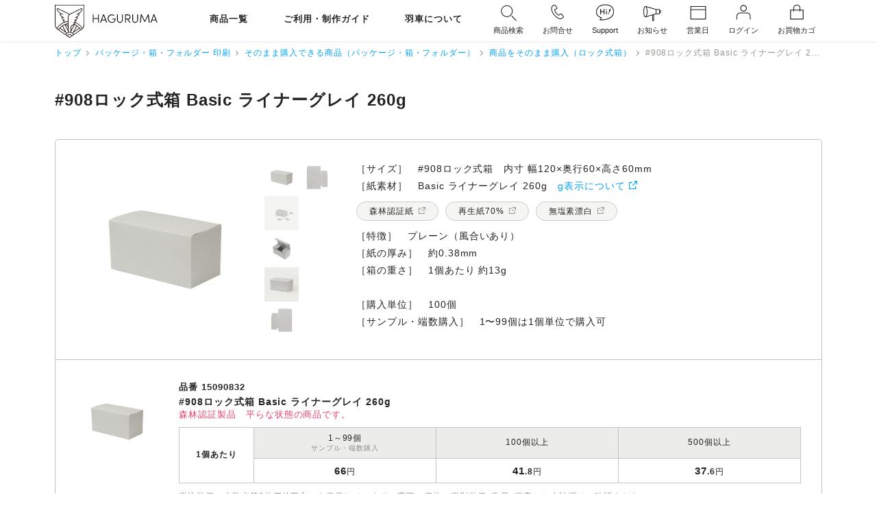

--- FILE ---
content_type: text/html; charset=UTF-8
request_url: https://haguruma.co.jp/packages/45376/items/view/28842
body_size: 149216
content:
<!DOCTYPE html>
<html lang="ja">
	<head>
					<meta name="viewport" content="width=device-width, initial-scale=1.0, viewport-fit=cover">
		<meta content="" name="description" />
		<title>#908ロック式箱 Basic ライナーグレイ 260g | 羽車公式サイト 紙・印刷・デザイン</title>
	
<meta name="keywords" content="名刺" />
<meta content="" name="robots" />
<meta charset="utf-8" />
<meta name="viewport" content="width=device-width">
<meta name="format-detection" content="telephone=no">
<meta name="p:domain_verify" content="73b672f2f383b87516bcca30284145a4" />
<link href="/css/slick.css?1738223445" rel="stylesheet">
<link href="/css/slick-theme.css?1738223445" rel="stylesheet">
<link href="/css/webfont.css?1738223445" rel="stylesheet">
<link href="/css/jquery.fancybox.css?1738223445" rel="stylesheet">
	<link href="/css/page_common.css?1763604887" rel="stylesheet">
	<link href="/css/common_add.css?1738223445" rel="stylesheet">
	<link href="/h/css/hg_common2.css?1756699077" rel="stylesheet">
		<link rel="canonical" href="https://haguruma.co.jp/packages/45376/items/view/28842" />
<script type="text/javascript" src="/js/jquery-3.3.1.min.js"></script>
<script type="text/javascript" src="/h/js/hgm-popup.js?1756699139"></script>
<script type="text/javascript" src="/js/slick.min.js?1738223445"></script>
<script type="text/javascript" src="/js/ofi.min.js?1738223445"></script>
<script type="text/javascript" src="/js/numeral.js?1738223445"></script>
<script type="text/javascript" src="/js/jquery.fancybox.min.js?1738223445"></script>
<script type="text/javascript" src="/h/js/hgm-fancybox.js?1738223445"></script>
<script type="text/javascript" src="/js/common.js?1738223445"></script>
<script>
//agent search
agent = navigator.userAgent;
</script>

	 
		<script>
	// GA4 eコマースview_item用 start
			
		window.dataLayer = window.dataLayer || [];
		dataLayer.push({ ecommerce: null });
		dataLayer.push({
			event: 'view_item',
			ecommerce: {
				items: [
																	{
							item_id: '15090832', //品番
							item_name: '#908ロック式箱 Basic ライナーグレイ 260g', //商品名
							item_category: 'パッケージ', //カテゴリー
						},
															]
			}
		});
	// GA4 eコマースview_item用 end
	</script>
	
	

<!-- Google Tag Manager -->
<script>(function(w,d,s,l,i){w[l]=w[l]||[];w[l].push({'gtm.start':
new Date().getTime(),event:'gtm.js'});var f=d.getElementsByTagName(s)[0],
j=d.createElement(s),dl=l!='dataLayer'?'&l='+l:'';j.async=true;j.src=
'https://www.googletagmanager.com/gtm.js?id='+i+dl;f.parentNode.insertBefore(j,f);
})(window,document,'script','dataLayer','GTM-PCBCZ6S');</script>
<!-- End Google Tag Manager -->
<!-- Global site tag (gtag.js) - Google Analytics -->
<script async src="https://www.googletagmanager.com/gtag/js?id=UA-3063604-1"></script>
<script>
	window.dataLayer = window.dataLayer || [];
	function gtag(){dataLayer.push(arguments);}
	gtag('js', new Date());

	gtag('config', 'UA-3063604-1');
	gtag('config', 'AW-1072334807');
</script>
<!-- Event snippet for リマーケティング タグ remarketing page -->
<script>
	gtag('event', 'conversion', {
			'send_to': 'AW-1072334807/HpegCKyOwQQQ14-q_wM',
			'aw_remarketing_only': true
	});
</script>
<!--ヤフー広告用コンバージョン測定 サイトジェネラルタグ -->
<script async src="https://s.yimg.jp/images/listing/tool/cv/ytag.js"></script>
<script>
	window.yjDataLayer = window.yjDataLayer || [];
	function ytag() { yjDataLayer.push(arguments); }
	ytag({"type":"ycl_cookie", "config":{"ycl_use_non_cookie_storage":true}});
</script>
<!-- Facebook Pixel Code -->
<script>
	!function (f,b,e,v,n,t,s) {
		if (f.fbq) return;
		n=f.fbq= function () { n.callMethod?n.callMethod.apply(n,arguments):n.queue.push(arguments) };
		if (!f._fbq) f._fbq=n; n.push=n; n.loaded=!0; n.version='2.0';
		n.queue=[]; t=b.createElement(e); t.async=!0;
		t.src=v; s=b.getElementsByTagName(e)[0];
		s.parentNode.insertBefore(t,s)
	}
	(window, document, 'script', 'https://connect.facebook.net/en_US/fbevents.js');
	fbq('init', '2648702742034788');
	fbq('track', 'PageView');
</script>
<noscript>
	<img height="1" width="1" src="https://www.facebook.com/tr?id=2648702742034788&ev=PageView&noscript=1"/>
</noscript>
<!-- End Facebook Pixel Code -->
<!-- Pinterest Tag -->
<script>
!function(e){if(!window.pintrk){window.pintrk = function () {
window.pintrk.queue.push(Array.prototype.slice.call(arguments))};var
  n=window.pintrk;n.queue=[],n.version="3.0";var
  t=document.createElement("script");t.async=!0,t.src=e;var
  r=document.getElementsByTagName("script")[0];
  r.parentNode.insertBefore(t,r)}}("https://s.pinimg.com/ct/core.js");
pintrk('load', '2613168743879', {em: '<user_email_address>'});
pintrk('page');
</script>
<noscript>
<img height="1" width="1" style="display:none;" alt=""
  src="https://ct.pinterest.com/v3/?event=init&tid=2613168743879&pd[em]=<hashed_email_address>&noscript=1" />
</noscript>
<!-- end Pinterest Tag -->
<style>
label.option_layout4 { width:100%; }
footer #footNav h4 div.footNavTitle {
	padding: 10px;
	line-height: 1.4;
}
</style>
</head>
<body id="">
<!-- Google Tag Manager (noscript) -->
<noscript><iframe src="https://www.googletagmanager.com/ns.html?id=GTM-PCBCZ6S"
height="0" width="0" style="display:none;visibility:hidden"></iframe></noscript>
<!-- End Google Tag Manager (noscript) -->
<header id="cmn_header">
    	<div class="headInner flex flexMiddle">
		<div id="headTop" class="flex flexBetween flexMiddle">
			<div id="logo" class="flex flexMiddle"><a href="/store"><img src="/images/logo.svg?20210316" alt="HAGURUMA"></a></div>
			<nav id="mainNav">
				<ul class="menu flex flexMiddle">
										<li class="menu__mega">
						<a href="/all-products">商品一覧</a>
						<div class="menu__second-level flex menu_height fstMenu">
							<div class="menuCmn">
								<ul>
									<li><a href="/about-us/41424"><img src="/images/menu_01.gif" class="menuImg"><span> 羽車の商品と工場</span></a></li>
									<li><a href="/user-guide-and-faqs/04370"><img src="/images/menu_02.gif" class="menuImg"><span> ショールームのご案内</span></a></li>
									<li><a href="/useful-contents-and-inspirations/downloads/?type=design-gallery"><img src="/images/menu_03.gif" class="menuImg"><span>制作例ギャラリー</span></a></li>
									<li><a href="/sample-packs"><img src="/images/menu_05.gif" class="menuImg"><span>サンプル・見本帳</span></a></li>
									<li><a href="/about-printings/downloads/?type=template-data"><img src="/images/menu_06.gif" class="menuImg"><span> データ作成用テンプレートダウンロード</span></a></li>
									<li><a href="/top/orders/upload/"><img src="/images/menu_07.gif" class="menuImg"><span> 印刷加工データの入稿窓口</span></a></li>
									<li><a href="/repeat-orders"><img src="/images/menu_08.gif" class="menuImg"><span> リピート注文</span></a></li>
									<li><a href="/packages/users/login/"><img src="/images/menu_09.gif" class="menuImg"><span>アカウントサービス</span></a></li>
									<li><a href="/about-us/40338"><img src="/images/menu_10.gif" class="menuImg"><span>メールニュース配信登録</span></a></li>
									<li class="search_enter"><a href="/top/information/?type=search-products">商品を検索する</a></li>
									<li class="search_enter"><a href="/top/information/?type=search-about-us">ページを検索する</a></li>
								</ul>
								<ul class="snsBox flex">
									<li><a href="https://www.instagram.com/haguruma1918/" title="Instagram" target="_blank"><img src="/images/instagram_b53.gif"></a></li>
									<li><a href="https://www.facebook.com/hagurumaenvelope" title="Facebook" target="_blank"><img src="/images/facebook_b53.gif"></a></li>
									<li><a href="https://twitter.com/haguruma_jp/" title="Twitter" target="_blank"><img src="/images/twitter_b53.gif"></a></li>
									<li><a href="https://www.youtube.com/channel/UCefDgyVW5rIK5NnOWwrmDPQ/" title="youtube" target="_blank" rel="nofollow"><img src="/images/youtube_b53.gif"></a></li>
									<li><a href="https://www.pinterest.jp/haguruma1918/_saved/" title="Pinterest" target="_blank"><img src="/images/pinterest_b53.gif"></a></li>
								</ul>
							</div>
							<div class="menuNav flex">
								<p class="closeMenu"><a href="javascript:void(0)" class="notscroll"><span>close</span></a></p>
														<div>
																<h4 class="txtBlack">
										<a href="/envelopes" target="_self" >
											<img class="num" src="/images/01.gif"><span> 封筒・袋</span>										</a>
									</h4>
																		<ul>
																				<li>
											<a href="/envelopes/envelope-sizes" target="_self" >
												<img class="num" src="/images/02.gif"><span> 形・サイズより選ぶ</span>											</a>
										</li>
																				<li>
											<a href="/useful-contents-and-inspirations/information/?type=17189&tag=1%20196" target="_self" >
												<img class="num" src="/images/03.gif"><span> デザインより選ぶ</span>											</a>
										</li>
																				<li>
											<a href="/envelopes/59649" target="_self" >
												<img class="num" src="/images/04.gif"><span> いちからオリジナルオーダーで作る</span>											</a>
										</li>
																			</ul>
																																		<h4 class="txtBlack font_s">
										<a href="/packages" target="_self" >
											<img class="num" src="/images/05.gif"><span> パッケージ・箱・フォルダー</span>										</a>
									</h4>
																		<ul>
																				<li>
											<a href="/packages/package-and-box-sizes" target="_self" >
												<img class="num" src="/images/06.gif"><span> 形・サイズより選ぶ</span>											</a>
										</li>
																				<li>
											<a href="/packages/82591" target="_self" >
												<img class="num" src="/images/07.gif"><span> そのまま購入できる商品</span>											</a>
										</li>
																			</ul>
																																		<h4 class="txtBlack">
										<a href="/from-themes/19686" target="_self" >
											<img class="num" src="/images/08.gif"><span> 名刺</span>										</a>
									</h4>
																																		<h4 class="txtBlack">
										<a href="/cards-and-papersheets" target="_self" >
											<img class="num" src="/images/09.gif"><span> カード・ペーパー</span>										</a>
									</h4>
																		<ul>
																				<li>
											<a href="/cards-and-papersheets/card-and-paper-sizes" target="_self" >
												<img class="num" src="/images/10.gif"><span> 形・サイズより選ぶ</span>											</a>
										</li>
																				<li>
											<a href="/cards-and-papersheets/card-and-paper-materials" target="_self" >
												<img class="num" src="/images/11.gif"><span> 紙種類より選ぶ</span>											</a>
										</li>
																				<li>
											<a href="/cards-and-papersheets/02732" target="_self" >
												<img class="num" src="/images/12.gif"><span> 合紙（ごうし）のカード</span>											</a>
										</li>
																				<li>
											<a href="/cards-and-papersheets/69013" target="_self" >
												<img class="num" src="/images/13.gif"><span> 帯紙・のし紙・掛け紙</span>											</a>
										</li>
																			</ul>
																																	</div>
														<div>
																<h4 class="txtBlack">
										<a href="/from-themes/paper-tags" target="_self" >
											<img class="num" src="/images/14.gif"><span> ペーパータグ・下げ札</span>										</a>
									</h4>
																																		<h4 class="txtBlack font_s">
										<a href="/booklets" target="_self" >
											<img class="num" src="/images/15.gif"><span> 冊子・ブックレット・ZINE</span>										</a>
									</h4>
																																		<h4 class="txtBlack font_s">
										<a href="/wrapping-paper" target="_self" >
											<img class="num" src="/images/16.gif"><span> ラッピングペーパー・薄葉紙</span>										</a>
									</h4>
																																		<h4 class="txtBlack font_s">
										<a href="/stickers" target="_self" >
											<img class="num" src="/images/17.gif"><span> シール・ステッカー・商品ラベル</span>										</a>
									</h4>
																																		<h4 class="txtBlack font_s">
										<a href="/hugandstitch" target="_self" >
											<img class="num" src="/images/18.gif"><span> 企業ギフト・記念品</span>										</a>
									</h4>
																																		<h4 class="txtBlack">
										<a href="/from-themes/99640" target="_self" >
											<img class="num" src="/images/19.gif"><span> カレンダー</span>										</a>
									</h4>
																																	</div>
														<div>
																<h4 class="txtBlack">
										<a href="/from-themes" target="_self" >
											<img class="num" src="/images/20.gif"><span> 用途・テーマより選ぶ</span>										</a>
									</h4>
																		<ul>
																				<li>
											<a href="/from-themes/66130" target="_self" >
												<img class="num" src="/images/21.gif"><span> 社用封筒・ビジネス封筒</span>											</a>
										</li>
																				<li>
											<a href="/from-themes/24083" target="_self" >
												<img class="num" src="/images/22.gif"><span> 化粧品・コスメのパッケージ</span>											</a>
										</li>
																				<li>
											<a href="/from-themes/86603" target="_self" >
												<img class="num" src="/images/23.gif"><span> 食品・食材のパッケージ</span>											</a>
										</li>
																				<li>
											<a href="/from-themes/04070" target="_self" >
												<img class="num" src="/images/24.gif"><span> ギフトパッケージ・ラッピング用品</span>											</a>
										</li>
																				<li>
											<a href="/from-themes/04492" target="_self" >
												<img class="num" src="/images/25.gif"><span> 封書で送る案内状・DM</span>											</a>
										</li>
																				<li>
											<a href="/from-themes/25612" target="_self" >
												<img class="num" src="/images/26.gif"><span> ショップカード</span>											</a>
										</li>
																				<li>
											<a href="/from-themes/09901" target="_self" >
												<img class="num" src="/images/27.gif"><span> 商品パッケージ用の平袋</span>											</a>
										</li>
																				<li>
											<a href="/from-themes/62886" target="_self" >
												<img class="num" src="/images/28.gif"><span> 会社案内・作例紹介・施工例の冊子</span>											</a>
										</li>
																				<li>
											<a href="/from-themes/70818" target="_self" >
												<img class="num" src="/images/29.gif"><span> 作品集・アートブック・ZINE</span>											</a>
										</li>
																				<li>
											<a href="/from-themes/94892" target="_self" >
												<img class="num" src="/images/30.gif"><span> 賞状・ディプロマ・証書</span>											</a>
										</li>
																			</ul>
																											<p class="allBtn"><a href="/from-themes">用途・テーマ すべてを見る</a></p>
																								</div>
														<div>
																<h4 class="txtBlack">
										<a href="/basic-custom-printings" target="_self" >
											<img class="num" src="/images/31.gif"><span> 定番デザインの印刷注文</span>										</a>
									</h4>
																		<ul>
																				<li>
											<a href="/basic-custom-printings#d_58967_01a" target="_self" >
												<img class="num" src="/images/32.gif"><span> 名刺・社用封筒</span>											</a>
										</li>
																				<li>
											<a href="/basic-custom-printings#d_58967_02a" target="_self" >
												<img class="num" src="/images/33.gif"><span> フォルダー・パッケージ・箱</span>											</a>
										</li>
																				<li>
											<a href="/basic-custom-printings#d_58967_05a" target="_self" >
												<img class="num" src="/images/34.gif"><span> カレンダー</span>											</a>
										</li>
																			</ul>
																																		<h4 class="txtBlack">
										<a href="/outlets-and-limited-products" target="_self" >
											<img class="num" src="/images/35.gif"><span> アウトレット・限定商品</span>										</a>
									</h4>
																																		<h4 class="txtBlack">
										<a href="/sample-packs" target="_self" >
											<img class="num" src="/images/36.gif"><span> サンプル・見本帳<br>（有料・無料）</span>										</a>
									</h4>
																																		<h4 class="txtBlack">
										<a href="/plus-design-services" target="_self" >
											<img class="num" src="/images/37.gif"><span> ＋デザインサービス<br>（かんたん）</span>										</a>
									</h4>
																																		<h4 class="txtBlack">
										<a href="/custom-design-services" target="_self" >
											<img class="num" src="/images/38.gif"><span> ＋デザインサービス<br>（じっくり）</span>										</a>
									</h4>
																																		<h4 class="txtBlack">
										<a href="/about-printings/17598#a2a " target="_self" >
											<img class="num" src="/images/39.gif"><span> データ作成サービス</span>										</a>
									</h4>
																																		<h4 class="txtBlack">
										<a href="/sample-packs/46747" target="_self" >
											<img class="num" src="/images/40.gif"><span> 色校正・テスト作成</span>										</a>
									</h4>
																																		<h4 class="txtBlack">
										<a href="/repeat-orders" target="_self" >
											<img class="num" src="/images/41.gif"><span> リピート注文</span>										</a>
									</h4>
																																	</div>
													</div>
						</div>
					</li>
										<li class="menu__mega">
						<a href="/top/information/?type=search-about-us">ご利用・制作ガイド</a>
						<div class="menu__second-level flex menu_height sndMenu">
							<div class="menuCmn">
								<ul>
									<li><a href="/about-us/41424"><img src="/images/menu_01.gif" class="menuImg"><span> 羽車の商品と工場</span></a></li>
									<li><a href="/user-guide-and-faqs/04370"><img src="/images/menu_02.gif" class="menuImg"><span> ショールームのご案内</span></a></li>
									<li><a href="/useful-contents-and-inspirations/downloads/?type=design-gallery"><img src="/images/menu_03.gif" class="menuImg"><span>制作例ギャラリー</span></a></li>
									<li><a href="/sample-packs"><img src="/images/menu_05.gif" class="menuImg"><span>サンプル・見本帳</span></a></li>
									<li><a href="/about-printings/downloads/?type=template-data"><img src="/images/menu_06.gif" class="menuImg"><span> データ作成用テンプレートダウンロード</span></a></li>
									<li><a href="/top/orders/upload/"><img src="/images/menu_07.gif" class="menuImg"><span> 印刷加工データの入稿窓口</span></a></li>
									<li><a href="/repeat-orders"><img src="/images/menu_08.gif" class="menuImg"><span> リピート注文</span></a></li>
									<li><a href="/packages/users/login/"><img src="/images/menu_09.gif" class="menuImg"><span>アカウントサービス</span></a></li>
									<li><a href="/about-us/40338"><img src="/images/menu_10.gif" class="menuImg"><span>メールニュース配信登録</span></a></li>
									<li class="search_enter"><a href="/top/information/?type=search-products">商品を検索する</a></li>
									<li class="search_enter"><a href="/top/information/?type=search-about-us">ページを検索する</a></li>
								</ul>
								<ul class="snsBox flex">
									<li><a href="https://www.instagram.com/haguruma1918/" title="Instagram" target="_blank"><img src="/images/instagram_b53.gif"></a></li>
									<li><a href="https://www.facebook.com/hagurumaenvelope" title="Facebook" target="_blank"><img src="/images/facebook_b53.gif"></a></li>
									<li><a href="https://twitter.com/haguruma_jp/" title="Twitter" target="_blank"><img src="/images/twitter_b53.gif"></a></li>
									<li><a href="https://www.youtube.com/channel/UCefDgyVW5rIK5NnOWwrmDPQ/" title="youtube" target="_blank" rel="nofollow"><img src="/images/youtube_b53.gif"></a></li>
									<li><a href="https://www.pinterest.jp/haguruma1918/_saved/" title="Pinterest" target="_blank"><img src="/images/pinterest_b53.gif"></a></li>
								</ul>
							</div>
							<div class="menuNav flex">
								<p class="closeMenu"><a href="javascript:void(0)" class="notscroll"><span>close</span></a></p>
														<div>
																<h4 class="txtBlack">
										<a href="/user-guide-and-faqs" target="_self" >
											<img class="num" src="/images/01.gif"><span> ご利用ガイド・Q&A</span>										</a>
									</h4>
																		<ul>
																				<li>
											<a href="/user-guide-and-faqs/38000" target="_self" >
												<img class="num" src="/images/02.gif"><span> ご注文の流れ</span>											</a>
										</li>
																				<li>
											<a href="/user-guide-and-faqs/68767" target="_self" >
												<img class="num" src="/images/03.gif"><span> カスタマーセンター・お問い合わせ・営業カレンダー</span>											</a>
										</li>
																				<li>
											<a href="/user-guide-and-faqs/60804" target="_self" >
												<img class="num" src="/images/04.gif"><span> 納期について（受付締切時間・納期計算ツール）</span>											</a>
										</li>
																				<li>
											<a href="/user-guide-and-faqs/76451" target="_self" >
												<img class="num" src="/images/05.gif"><span> 配送方法・送料・代行出荷（名義変更）について</span>											</a>
										</li>
																				<li>
											<a href="/user-guide-and-faqs/91272" target="_self" >
												<img class="num" src="/images/06.gif"><span> お支払い方法／領収証・請求書・納品書について</span>											</a>
										</li>
																				<li>
											<a href="/user-guide-and-faqs/34725" target="_self" >
												<img class="num" src="/images/07.gif"><span> 注文キャンセル・返品・保証について</span>											</a>
										</li>
																				<li>
											<a href="/user-guide-and-faqs/57484" target="_self" >
												<img class="num" src="/images/08.gif"><span> 営業時間のご案内</span>											</a>
										</li>
																				<li>
											<a href="/user-guide-and-faqs/03157" target="_self" >
												<img class="num" src="/images/09.gif"><span> 海外からのご注文</span>											</a>
										</li>
																				<li>
											<a href="/user-guide-and-faqs/55204" target="_self" >
												<img class="num" src="/images/10.gif"><span> よくいただくご質問</span>											</a>
										</li>
																				<li>
											<a href="/user-guide-and-faqs/04370" target="_self" >
												<img class="num" src="/images/11.gif"><span> ショールームのご案内　東京・大阪</span>											</a>
										</li>
																				<li>
											<a href="/user-guide-and-faqs/01362" target="_self" >
												<img class="num" src="/images/12.gif"><span> 特定商取引法に基づく表記</span>											</a>
										</li>
																				<li>
											<a href="/user-guide-and-faqs/82612" target="_self" >
												<img class="num" src="/images/13.gif"><span> 利用規約と広告表現について</span>											</a>
										</li>
																			</ul>
																																	</div>
														<div>
																<h4 class="txtBlack">
										<a href="/about-printings/downloads/?type=template-data" target="_self" >
											<img class="num" src="/images/14.gif"><span> データ作成用テンプレート<br>ダウンロード</span>										</a>
									</h4>
																																		<h4 class="txtBlack">
										<a href="/about-printings/17598" target="_self" >
											<img class="num" src="/images/15.gif"><span> 印刷加工データの作成方法</span>										</a>
									</h4>
																																		<h4 class="txtBlack">
										<a href="/top/orders/upload/" target="_self" >
											<img class="num" src="/images/16.gif"><span> 印刷加工データの入稿窓口</span>										</a>
									</h4>
																		<ul>
																				<li>
											<a href="/about-printings/59258" target="_self" >
												<img class="num" src="/images/17.gif"><span> 印刷色について</span>											</a>
										</li>
																				<li>
											<a href="/about-printings/01378" target="_self" >
												<img class="num" src="/images/18.gif"><span> 箔色について</span>											</a>
										</li>
																				<li>
											<a href="/about-printings/56939" target="_self" >
												<img class="num" src="/images/19.gif"><span> エッジカラー加工色・ボーダード加工色について</span>											</a>
										</li>
																				<li>
											<a href="/about-printings/92179" target="_self" >
												<img class="num" src="/images/20.gif"><span> 印刷面の表裏について</span>											</a>
										</li>
																				<li>
											<a href="/about-printings/67599" target="_self" >
												<img class="num" src="/images/21.gif"><span> 印刷加工範囲と料金について</span>											</a>
										</li>
																				<li>
											<a href="/about-printings/57064" target="_self" >
												<img class="num" src="/images/22.gif"><span> 紙と印刷の品質特性・個体差について</span>											</a>
										</li>
																			</ul>
																																	</div>
														<div>
																<h4 class="txtBlack">
										<a href="/about-printings/63995" target="_self" >
											<img class="num" src="/images/23.gif"><span> 印刷加工の魅力と品質・<br>価格表</span>										</a>
									</h4>
																		<ul>
																				<li>
											<a href="/about-printings/24879" target="_self" >
												<img class="num" src="/images/24.gif"><span> オフセット印刷</span>											</a>
										</li>
																				<li>
											<a href="/about-printings/95343" target="_self" >
												<img class="num" src="/images/25.gif"><span> 活版印刷（レタープレス）</span>											</a>
										</li>
																				<li>
											<a href="/about-printings/69854" target="_self" >
												<img class="num" src="/images/26.gif"><span> デジタル印刷</span>											</a>
										</li>
																				<li>
											<a href="/about-printings/33860" target="_self" >
												<img class="num" src="/images/27.gif"><span> 箔押し加工</span>											</a>
										</li>
																				<li>
											<a href="/about-printings/16915" target="_self" >
												<img class="num" src="/images/28.gif"><span> エンボス加工</span>											</a>
										</li>
																				<li>
											<a href="/about-printings/27710" target="_self" >
												<img class="num" src="/images/29.gif"><span> ダイカット加工</span>											</a>
										</li>
																				<li>
											<a href="/about-printings/03780" target="_self" >
												<img class="num" src="/images/30.gif"><span> 天金加工 </span>											</a>
										</li>
																				<li>
											<a href="/about-printings/92120" target="_self" >
												<img class="num" src="/images/31.gif"><span> エッジカラー加工</span>											</a>
										</li>
																				<li>
											<a href="/about-printings/43764" target="_self" >
												<img class="num" src="/images/32.gif"><span> ボーダード加工</span>											</a>
										</li>
																				<li>
											<a href="/about-printings/74740" target="_self" >
												<img class="num" src="/images/33.gif"><span> 発泡シルク印刷</span>											</a>
										</li>
																				<li>
											<a href="/about-printings/67749" target="_self" >
												<img class="num" src="/images/34.gif"><span> ロウ引き加工（ワックスペーパー）</span>											</a>
										</li>
																				<li>
											<a href="/about-printings/41596" target="_self" >
												<img class="num" src="/images/35.gif"><span> 口糊加工（ワンタッチテープ他）・マルタック加工</span>											</a>
										</li>
																				<li>
											<a href="/about-printings/55254" target="_self" >
												<img class="num" src="/images/36.gif"><span> 断裁加工・その他の加工</span>											</a>
										</li>
																			</ul>
																																	</div>
														<div>
																<h4 class="txtBlack">
										<a href="/useful-contents-and-inspirations" target="_self" >
											<img class="num" src="/images/37.gif"><span> 制作例・お役立ち情報</span>										</a>
									</h4>
																		<ul>
																				<li>
											<a href="/useful-contents-and-inspirations/downloads/?type=design-gallery" target="_self" >
												<img class="num" src="/images/38.gif"><span> 制作例ギャラリー（お客様デザイン）</span>											</a>
										</li>
																				<li>
											<a href="/useful-contents-and-inspirations/information/?type=17189" target="_self" >
												<img class="num" src="/images/39.gif"><span> 制作例ギャラリー（羽車デザイン）</span>											</a>
										</li>
																				<li>
											<a href="/useful-contents-and-inspirations/downloads/?type=consultation-and-reply" target="_self" >
												<img class="num" src="/images/40.gif"><span> お客様からの相談と回答</span>											</a>
										</li>
																				<li>
											<a href="/useful-contents-and-inspirations/news/?type=42536" target="_self" >
												<img class="num" src="/images/41.gif"><span> 印刷・販促物のヒント（業種・用途別）</span>											</a>
										</li>
																				<li>
											<a href="/useful-contents-and-inspirations/news/?type=11956" target="_self" >
												<img class="num" src="/images/42.gif"><span> 未来に向けた企業の取り組み事例</span>											</a>
										</li>
																				<li>
											<a href="/useful-contents-and-inspirations/89714" target="_self" >
												<img class="num" src="/images/43.gif"><span> 環境に配慮された紙の評価リスト</span>											</a>
										</li>
																				<li>
											<a href="/useful-contents-and-inspirations/76005" target="_self" >
												<img class="num" src="/images/44.gif"><span> 印刷物につけることのできる環境マーク</span>											</a>
										</li>
																				<li>
											<a href="/useful-contents-and-inspirations/54796" target="_self" >
												<img class="num" src="/images/45.gif"><span> 紙素材のご紹介</span>											</a>
										</li>
																				<li>
											<a href="/useful-contents-and-inspirations/44036" target="_self" >
												<img class="num" src="/images/46.gif"><span> 紙・封筒選びのキーポイント</span>											</a>
										</li>
																				<li>
											<a href="/useful-contents-and-inspirations/53631" target="_self" >
												<img class="num" src="/images/47.gif"><span> 紙と印刷加工の相性</span>											</a>
										</li>
																			</ul>
																																	</div>
													</div>
						</div>
					</li>
										<li class="menu__mega">
						<a href="/top/information/?type=search-about-us&tag=292">羽車について</a>
						<div class="menu__second-level flex menu_height tidMenu">
							<div class="menuCmn">
								<ul>
									<li><a href="/about-us/41424"><img src="/images/menu_01.gif" class="menuImg"><span> 羽車の商品と工場</span></a></li>
									<li><a href="/user-guide-and-faqs/04370"><img src="/images/menu_02.gif" class="menuImg"><span> ショールームのご案内</span></a></li>
									<li><a href="/useful-contents-and-inspirations/downloads/?type=design-gallery"><img src="/images/menu_03.gif" class="menuImg"><span>制作例ギャラリー</span></a></li>
									<li><a href="/sample-packs"><img src="/images/menu_05.gif" class="menuImg"><span>サンプル・見本帳</span></a></li>
									<li><a href="/about-printings/downloads/?type=template-data"><img src="/images/menu_06.gif" class="menuImg"><span> データ作成用テンプレートダウンロード</span></a></li>
									<li><a href="/top/orders/upload/"><img src="/images/menu_07.gif" class="menuImg"><span> 印刷加工データの入稿窓口</span></a></li>
									<li><a href="/repeat-orders"><img src="/images/menu_08.gif" class="menuImg"><span> リピート注文</span></a></li>
									<li><a href="/packages/users/login/"><img src="/images/menu_09.gif" class="menuImg"><span>アカウントサービス</span></a></li>
									<li><a href="/about-us/40338"><img src="/images/menu_10.gif" class="menuImg"><span>メールニュース配信登録</span></a></li>
									<li class="search_enter"><a href="/top/information/?type=search-products">商品を検索する</a></li>
									<li class="search_enter"><a href="/top/information/?type=search-about-us">ページを検索する</a></li>
								</ul>
								<ul class="snsBox flex">
									<li><a href="https://www.instagram.com/haguruma1918/" title="Instagram" target="_blank"><img src="/images/instagram_b53.gif"></a></li>
									<li><a href="https://www.facebook.com/hagurumaenvelope" title="Facebook" target="_blank"><img src="/images/facebook_b53.gif"></a></li>
									<li><a href="https://twitter.com/haguruma_jp/" title="Twitter" target="_blank"><img src="/images/twitter_b53.gif"></a></li>
									<li><a href="https://www.youtube.com/channel/UCefDgyVW5rIK5NnOWwrmDPQ/" title="youtube" target="_blank" rel="nofollow"><img src="/images/youtube_b53.gif"></a></li>
									<li><a href="https://www.pinterest.jp/haguruma1918/_saved/" title="Pinterest" target="_blank"><img src="/images/pinterest_b53.gif"></a></li>
								</ul>
							</div>
							<div class="menuNav flex">
								<p class="closeMenu"><a href="javascript:void(0)" class="notscroll"><span>close</span></a></p>
														<div>
																<h4 class="txtBlack">
										<a href="/about-us#a1" target="_self" >
											<img class="num" src="/images/01.gif"><span> 羽車の企業情報</span>										</a>
									</h4>
																		<ul>
																				<li>
											<a href="/about-us/62610" target="_self" >
												<img class="num" src="/images/02.gif"><span> 会社概要・所在地・ごあいさつ</span>											</a>
										</li>
																				<li>
											<a href="/about-us/55860" target="_self" >
												<img class="num" src="/images/03.gif"><span> 羽車で働く 求人のご案内</span>											</a>
										</li>
																				<li>
											<a href="/about-us/88485" target="_self" >
												<img class="num" src="/images/04.gif"><span> 会社の歴史</span>											</a>
										</li>
																				<li>
											<a href="/about-us/41424" target="_self" >
												<img class="num" src="/images/05.gif"><span> 羽車の商品と工場</span>											</a>
										</li>
																				<li>
											<a href="/about-us/68709" target="_self" >
												<img class="num" src="/images/06.gif"><span> 本社工場のご案内</span>											</a>
										</li>
																				<li>
											<a href="/about-us/66260" target="_self" >
												<img class="num" src="/images/07.gif"><span> 環境に配慮した取り組み+SDGs</span>											</a>
										</li>
																				<li>
											<a href="/about-us/22925" target="_self" >
												<img class="num" src="/images/08.gif"><span> CSR活動報告書</span>											</a>
										</li>
																				<li>
											<a href="/about-us/63200" target="_self" >
												<img class="num" src="/images/09.gif"><span> B Corp認証取得について</span>											</a>
										</li>
																				<li>
											<a href="/about-us/76123" target="_self" >
												<img class="num" src="/images/10.gif"><span> 個人情報保護方針</span>											</a>
										</li>
																				<li>
											<a href="/about-us/87978" target="_self" >
												<img class="num" src="/images/11.gif"><span> 個人情報の取り扱いについて</span>											</a>
										</li>
																				<li>
											<a href="/about-us/26494" target="_self" >
												<img class="num" src="/images/12.gif"><span> 健康宣言</span>											</a>
										</li>
																				<li>
											<a href="/about-us/03636" target="_self" >
												<img class="num" src="/images/13.gif"><span> 加盟団体</span>											</a>
										</li>
																				<li>
											<a href="https://haguruma.co/100th/" target="_blank" rel="nofollow">
												<img class="num" src="/images/14.gif"><span> 創立100周年記念サイト</span>											</a>
										</li>
																				<li>
											<a href="/about-us/30080" target="_self" >
												<img class="num" src="/images/15.gif"><span> お問い合わせ</span>											</a>
										</li>
																			</ul>
																																	</div>
														<div>
																<h4 class="txtBlack">
										<a href="/about-us#a2" target="_self" >
											<img class="num" src="/images/16.gif"><span> 羽車のお知らせ・<br>コラムなど</span>										</a>
									</h4>
																		<ul>
																				<li>
											<a href="/about-us/news/?type=paper-and-living" target="_self" >
												<img class="num" src="/images/17.gif"><span> コラム「紙と生活」</span>											</a>
										</li>
																				<li>
											<a href="/about-us/news/?type=notice" target="_self" >
												<img class="num" src="/images/18.gif"><span> 羽車からのお知らせ</span>											</a>
										</li>
																				<li>
											<a href="/about-us/news/?type=press" target="_self" >
												<img class="num" src="/images/19.gif"><span> メディアで紹介された羽車の取り組み</span>											</a>
										</li>
																				<li>
											<a href="/about-us/news/?type=ceo-blog" target="_self" >
												<img class="num" src="/images/20.gif"><span> 代表のブログ</span>											</a>
										</li>
																				<li>
											<a href="/about-us/40338" target="_self" >
												<img class="num" src="/images/21.gif"><span> メールニュース配信登録・<br>情報発信</span>											</a>
										</li>
																			</ul>
																																	</div>
														<div>
																<h4 class="txtBlack">
										<a href="/about-us#a3" target="_self" >
											<img class="num" src="/images/22.gif"><span> イベント・レポート</span>										</a>
									</h4>
																		<ul>
																				<li>
											<a href="/about-us/70842" target="_self" >
												<img class="num" src="/images/23.gif"><span> EXPO2025　大阪・関西万博出展について</span>											</a>
										</li>
																				<li>
											<a href="/about-us/26825" target="_self" >
												<img class="num" src="/images/24.gif"><span> 工場見学レポート</span>											</a>
										</li>
																				<li>
											<a href="/about-us/95444" target="_self" >
												<img class="num" src="/images/25.gif"><span> かるた市レポート</span>											</a>
										</li>
																				<li>
											<a href="/about-us/83353" target="_self" >
												<img class="num" src="/images/26.gif"><span> 手紙を書こうキャンペーン</span>											</a>
										</li>
																			</ul>
																																		<h4 class="txtBlack">
										<a href="/about-us#a4" target="_self" >
											<img class="num" src="/images/27.gif"><span> 関連会社</span>										</a>
									</h4>
																		<ul>
																				<li>
											<a href="/about-us/38006" target="_self" >
												<img class="num" src="/images/28.gif"><span> ウイングド・ウィール</span>											</a>
										</li>
																			</ul>
																																	</div>
														<div>
																<h4 class="txtBlack">
										<a href="https://haguruma.co/" target="_blank" rel="nofollow">
											<img class="num" src="/images/29.gif"><span> 羽車の情報誌</span>										</a>
									</h4>
																		<ul>
																				<li>
											<a href="https://haguruma.co/hugletter/" target="_blank" rel="nofollow">
												<img class="num" src="/images/30.gif"><span> HUG LETTER（ビジネスと紙の参考書）</span>											</a>
										</li>
																			</ul>
																																	</div>
													</div>
						</div>
					</li>
									</ul>
			</nav>
			<div id="menuBox" class="flex flexMiddle flexBetween">
				<ul class="flex txtCenter flexBetween flexBottom">
					<li class="menuBoxContact menu__mega">
						<div class="megaBtn"><a href="/top/information/?type=search-products"><img src="/images/icon-search.gif"><p class="nowrap">商品検索</p></a></div>
					</li>
					<li class="menuBoxContact menu__mega">
						<div class="megaBtn"><a href="/user-guide-and-faqs/68767"><img src="/images/icon-contact.gif"><p class="nowrap">お問合せ</p></a></div>
					</li>
					<li class="menuBoxSupport menu__mega">
						<div class="megaBtn"><a href="/user-guide-and-faqs/03157#a2a"><img src="/images/icon-support.gif"><p class="nowrap">Support</p></a></div>
					</li>
					<li class="menuBoxNews menu__mega">
						<a href="/about-us/news/?type=notice"><img src="/images/icon-news.gif"><p class="nowrap">お知らせ</p></a>
						<div class="menu__second-level">
							<div class="menuNav menuNavCustom">
								<p class="closeMenu"><a href="javascript:void(0)" class="notscroll"><span>close</span></a></p>
								<div>
									<table class="newsTable">
																														<tr><th>2026/01/26</th><td>制作例ギャラリー（羽車デザイン）に制作例を追加しました</td></tr>
																					<tr><th>2026/01/26</th><td>シール・ステッカーにダイカットタイプを追加しました</td></tr>
																					<tr><th>2026/01/20</th><td>カード、タグに新しい紙素材を追加しました</td></tr>
																					<tr><th>2026/01/20</th><td>制作例ギャラリー（お客様デザイン）に制作例を10点追加しました</td></tr>
																					<tr><th>2026/01/16</th><td>【モニター企画】お店の顔「ショップカード」を作ろう！</td></tr>
																					<tr><th>2026/01/07</th><td>カード・ペーパーに新しいサイズを追加しました</td></tr>
																												</table>
									<a href="/about-us/news/?type=notice" class="newsBox flex flexMiddle flexCenter">羽車からのお知らせ すべてを見る</a>
								</div>
							</div>
						</div>
					</li>
					<li class="menuBoxDay menu__mega">
						<div class="megaBtn"><img src="/images/icon-calendar.gif"><p class="nowrap">営業日</p></div>
						<div class="menu__second-level">
							<div class="menuNav menuNavCustom">
								<p class="closeMenu"><a href="javascript:void(0)" class="notscroll"><span>close</span></a></p>
								<div>
									<h3 class="txtBlack txtBold mb20">営業カレンダー</h3>
																		<div class="calendar flex mb0">
																				<div>
											<table>
												<caption>1月</caption>
												<tr><th>月</th><th>火</th><th>水</th><th>木</th><th>金</th><th>土</th><th>日</th></tr>
																								<tr>
																																							<td class="">&nbsp;</td>
																																							<td class="">&nbsp;</td>
																																							<td class="">&nbsp;</td>
																																							<td class="ccsrHoliday">1</td>
																																							<td class="ccsrHoliday">2</td>
																																							<td class="ccsrHoliday">3</td>
																																							<td class="ccsrHoliday">4</td>
																									</tr>
																								<tr>
																																							<td class="weekday">5</td>
																																							<td class="weekday">6</td>
																																							<td class="weekday">7</td>
																																							<td class="weekday">8</td>
																																							<td class="weekday">9</td>
																																							<td class="ccsrHoliday">10</td>
																																							<td class="ccsrHoliday">11</td>
																									</tr>
																								<tr>
																																							<td class="ccsrHoliday">12</td>
																																							<td class="weekday">13</td>
																																							<td class="weekday">14</td>
																																							<td class="weekday">15</td>
																																							<td class="weekday">16</td>
																																							<td class="ccsrHoliday">17</td>
																																							<td class="ccsrHoliday">18</td>
																									</tr>
																								<tr>
																																							<td class="weekday">19</td>
																																							<td class="weekday">20</td>
																																							<td class="weekday">21</td>
																																							<td class="weekday">22</td>
																																							<td class="weekday">23</td>
																																							<td class="ccsrHoliday">24</td>
																																							<td class="ccsrHoliday">25</td>
																									</tr>
																								<tr>
																																							<td class="weekday">26</td>
																																							<td class="weekday">27</td>
																																							<td class="weekday">28</td>
																																							<td class="weekday">29</td>
																																							<td class="weekday">30</td>
																																							<td class="ccsrHoliday">31</td>
																																							<td class="">&nbsp;</td>
																									</tr>
																							</table>
										</div>
																				<div>
											<table>
												<caption>2月</caption>
												<tr><th>月</th><th>火</th><th>水</th><th>木</th><th>金</th><th>土</th><th>日</th></tr>
																								<tr>
																																							<td class="">&nbsp;</td>
																																							<td class="">&nbsp;</td>
																																							<td class="">&nbsp;</td>
																																							<td class="">&nbsp;</td>
																																							<td class="">&nbsp;</td>
																																							<td class="">&nbsp;</td>
																																							<td class="ccsrHoliday">1</td>
																									</tr>
																								<tr>
																																							<td class="weekday">2</td>
																																							<td class="weekday">3</td>
																																							<td class="weekday">4</td>
																																							<td class="weekday">5</td>
																																							<td class="weekday">6</td>
																																							<td class="ccsrHoliday">7</td>
																																							<td class="ccsrHoliday">8</td>
																									</tr>
																								<tr>
																																							<td class="weekday">9</td>
																																							<td class="weekday">10</td>
																																							<td class="ccsrHoliday">11</td>
																																							<td class="weekday">12</td>
																																							<td class="weekday">13</td>
																																							<td class="ccsrHoliday">14</td>
																																							<td class="ccsrHoliday">15</td>
																									</tr>
																								<tr>
																																							<td class="weekday">16</td>
																																							<td class="weekday">17</td>
																																							<td class="weekday">18</td>
																																							<td class="weekday">19</td>
																																							<td class="weekday">20</td>
																																							<td class="ccsrHoliday">21</td>
																																							<td class="ccsrHoliday">22</td>
																									</tr>
																								<tr>
																																							<td class="ccsrHoliday">23</td>
																																							<td class="weekday">24</td>
																																							<td class="weekday">25</td>
																																							<td class="weekday">26</td>
																																							<td class="weekday">27</td>
																																							<td class="ccsrHoliday">28</td>
																																							<td class="">&nbsp;</td>
																									</tr>
																							</table>
										</div>
																				<div>
											<table>
												<caption>3月</caption>
												<tr><th>月</th><th>火</th><th>水</th><th>木</th><th>金</th><th>土</th><th>日</th></tr>
																								<tr>
																																							<td class="">&nbsp;</td>
																																							<td class="">&nbsp;</td>
																																							<td class="">&nbsp;</td>
																																							<td class="">&nbsp;</td>
																																							<td class="">&nbsp;</td>
																																							<td class="">&nbsp;</td>
																																							<td class="ccsrHoliday">1</td>
																									</tr>
																								<tr>
																																							<td class="weekday">2</td>
																																							<td class="weekday">3</td>
																																							<td class="weekday">4</td>
																																							<td class="weekday">5</td>
																																							<td class="weekday">6</td>
																																							<td class="ccsrHoliday">7</td>
																																							<td class="ccsrHoliday">8</td>
																									</tr>
																								<tr>
																																							<td class="weekday">9</td>
																																							<td class="weekday">10</td>
																																							<td class="weekday">11</td>
																																							<td class="weekday">12</td>
																																							<td class="weekday">13</td>
																																							<td class="ccsrHoliday">14</td>
																																							<td class="ccsrHoliday">15</td>
																									</tr>
																								<tr>
																																							<td class="weekday">16</td>
																																							<td class="weekday">17</td>
																																							<td class="weekday">18</td>
																																							<td class="weekday">19</td>
																																							<td class="ccsrHoliday">20</td>
																																							<td class="ccsrHoliday">21</td>
																																							<td class="ccsrHoliday">22</td>
																									</tr>
																								<tr>
																																							<td class="weekday">23</td>
																																							<td class="weekday">24</td>
																																							<td class="weekday">25</td>
																																							<td class="weekday">26</td>
																																							<td class="weekday">27</td>
																																							<td class="ccsrHoliday">28</td>
																																							<td class="ccsrHoliday">29</td>
																									</tr>
																								<tr>
																																							<td class="weekday">30</td>
																																							<td class="weekday">31</td>
																																							<td class="">&nbsp;</td>
																																							<td class="">&nbsp;</td>
																																							<td class="">&nbsp;</td>
																																							<td class="">&nbsp;</td>
																																							<td class="">&nbsp;</td>
																									</tr>
																							</table>
										</div>
																			</div>
																		<div class="calendarInfo">
										<div class="flex mb10">
											<span class="ccsrHoliday">&nbsp;</span>
											<h4 class="txtBlack ml10">カスタマーセンター・ショールーム定休日</h4>
										</div>
										<div class="lh17">
											<p>定休日にいただきましたご注文・お問い合わせは、翌営業日より順次返信いたします</p>
											<p>納期の目安はこちらをご覧ください
												<a class="hv_noback txtLink r-arrow ib pdl20" href="/user-guide-and-faqs/60804">納期について（受付締切時間・納期計算ツール）</a>
											</p>
										</div>
									</div>
								</div>
								<div class="branchInfo">
									<div class="ccInfo">
										<h4 class="txtBlack mb15">カスタマーセンター</h4>
										<p class="b_hours">10:00～18:00 土日祝 休</p>
																				<p class="telBox"><span>0120-890-982</span></p>
																			</div>
									<div class="srInfo">
										<h4 class="txtBlack mb15">東京表参道 ショールーム</h4>
										<div class="flex">
											<div>
												<p class="b_hours">10:00～18:00 土日祝 休</p>
												<p>東京都渋谷区神宮前4-4-5</p>
											</div>
										</div>
									</div>
									<div class="srInfo">
										<div class="infoField">
											<h4 class="txtBlack mb15 infoFild">大阪本社 ショールーム　<span>※完全予約制</span></h4>
										</div>
										<div class="flex">
											<div>
												<p class="b_hours">10:00～18:00 土日祝 休</p>
												<p>大阪府堺市東区八下町3-50</p>
											</div>
											<div class="mapPosition ml30">
												<p><a href="/user-guide-and-faqs/04370"><button type="button" class="infoButton">ご案内 ></button></a></p>
											</div>
										</div>
									</div>
								</div>
							</div>
						</div>
					</li>
										<li class="menuBoxLogin"><a href="/top/users/login/"><img src="/images/icon-login.gif"><p>ログイン</p></a></li>
										<li class="menuBoxCart">
						<a href="/top/cart/">
							<img src="/images/icon-cart.gif">
							<p class="nowrap">お買物カゴ</p>
							<span id="pc_cart_badge" style="display:none;"></span> <!--カートバッジ移動目印用DOM-->
							<span id="cart_quantity" class="number" data-quantity="0" style="display:none;"></span>
						</a>
					</li>
				</ul>
			</div>
		</div>
	</div>
	<script>
	$('.menuNav li a').click(function(){
		var m = $(this).closest('.menu__second-level');
		$(m).hide()
		setTimeout(function(){
			$(m).closest('.menu__second-level').show();
		},500);
	});
	</script>
</header>
<div id="topicPath" class="innerNoPd">
		<ol class="flex">
		<li><a href="/store">トップ</a></li>
																			<li><a href="http://haguruma.co.jp/packages">パッケージ・箱・フォルダー 印刷</a></li>
																										<li><a href="http://haguruma.co.jp/packages/82591">そのまま購入できる商品（パッケージ・箱・フォルダー）</a></li>
																										<li><a href="http://haguruma.co.jp/packages/45376">商品をそのまま購入（ロック式箱）</a></li>
																						<li>#908ロック式箱 Basic ライナーグレイ 260g</li>
						</ol>
	</div>
<link rel="stylesheet" href="/css/page_form.css?1764290410">
<link rel="stylesheet" href="/h/css/hgm-accordion.css?1738223445">
<link rel="stylesheet" href="/h/css/cmn_responsive.css?1738223445">
<link rel="stylesheet" href="/h/css/responsive.css?1763604913">
<link rel="stylesheet" href="/css/responsive_item_view.css?1756699036">
<script type="text/javascript" src="/js/jquery.matchHeight-min.js?1738223445"></script>
<script type="text/javascript" src="/js/item_view.js?1738223445"></script>
<script type="text/javascript" src="/js/responsive_accordion.js?1738223445"></script>
<script type="text/javascript" src="/js/duplicate-page-reload.js?1738223445"></script>

<style>
#relevance {display:none;}
#relevance h1 { height:40px; line-height:40px; padding:0 10px; margin-bottom:20px; font-weight:normal; background:#F2F2F2; border:1px solid #E7E7E7; }
#relevance ul { width:768px; overflow:hidden; margin-right:-18px; }
#relevance li { width:174px; margin-right:18px; margin-bottom:20px; float:left; }
#relevance li p.type { font-size:93%; margin-top:10px; line-height:1.6; }
#relevance li p.price {margin-top:10px; font-size:inherit !important;}
#relevance li p.price span { display:inline-block; margin-left:5px; font-weight:bold; }
#relevance li a h2 {font-size:108%;color:#00a3f4; display:inline; line-height:1.5;}
#relevance li img { display:block; margin-bottom:10px; }
/* ============================================================

	#compDisp,#mylistDisp

============================================================ */
#compDisp,#mylistDisp {
	position: fixed;
	z-index: 10000;
	left: 0;
	top: -90px;
	width: 100%;
}

#compDisp div,#mylistDisp div {
	width:auto;
	padding:15px;
}

#compDisp div {background-color:#D5D5D5;}
#mylistDisp div {background-color:#D5D5D5;}

#compDisp div p,#mylistDisp div p {
	color:#000;
	font-size: 130%;
	font-weight:bold;
	text-align: center;
}
div.radio { margin-top: 20px; }
input[type="button"].submitBtn.btn_add_item.die { background: #eed5db;cursor:default; }
.ml5 { margin-left: 5px !important; }
.no_option { display: none!important; }
.p-OrderTable th, .p-OrderTable td {
	width: 100%;
}
.p-OrderTable th { padding: 8px 0px; }
#modal_caution5 .btn-pink {
	color: #E8456C!important;
	background: #fff!important;
	border: 2px solid #E8456C!important;
}
.item_spec_width_full { width: 100%; }
@media (min-width: 897px) {
	#print_caution_img {
		content: url("/images/print_caution.jpg?20240408");
		margin-left: auto;
		margin-right: auto;
		margin-bottom: 10px;
	}
}
@media (max-width: 896px) {
	#print_caution_img {
		content: url("/images/print_caution_sp.jpg?20240408");
		max-width: 100%;
		margin-bottom: 10px;
	}
}
</style>

<style>
/*アコーディオン開いたら、後ろのbody固定*/
.scroll-prevent {
	position: fixed;
	z-index: -1;
	width: 100%;
}
@media(min-width:897px) {
	#sp_cmn_header {
		visibility:hidden;
		width:0;
		height:0;
		display:hidden;
	}
}
@media (max-width: 896px) {
	/*PC版ヘッダーフッターを非表示*/
	#cmn_header {
		visibility:hidden;
		width:0;
		height:0;
		display:hidden;
	}

	.search_menu a {
		padding-right: 3%!important;
		color: #232323!important;
		border-bottom: 1px solid #232323;
		background: #f5f5f3;
	}
	.search_menu a ul,
	.s_room a ul {
		display: flex;
		justify-content: space-between;
	}

	#acdn_menu li.s_room {
		border-bottom: 1.5px solid #ccc;
		margin-bottom: 150px;
	}

	.s_room a {
		padding-right: 3%;
	}
	@media (max-width: 896px) and (min-width: 481px) {
		span.spfts {
			font-size: 16px;
		}
	}
	@media (max-width: 480px) {
		span.spfts {
			font-size: 3.2vw;
		}
	}

}
</style>
<header id="sp_cmn_header">
    		<ul class="main-icons bdr-b-gray">
			<li class="hamburger p_top" id="js-hamburger">
				<img class="ham" src="/images/sp_ham.gif">
			</li>
			<li class="p_top main-rogo">
				<a href="/store"><img src="/images/logo.svg?20210316" alt="HAGURUMA"></a>
			</li>
			<li class="p_top">
				<a class="position" href="/top/cart/">
					<img src="/images/icon-cart.gif">
					<span id="sp_cart_badge" style="display:none;"></span> <!--カートバッジ移動目印用DOM-->
				</a>
			</li>
		</ul>
		<ul id="acdn_menu">
			<ul class="panel_menu flex">
				<li class="acdn_item gry vw14"><a href="/user-guide-and-faqs/68767" ><img class="panel_icon bk_none fff" src="/images/sp_contact.gif"><span class="fff nowrap sp_pt18">お問合せ</span></a></li>
				<li class="acdn_item gry vw14"><a href="/user-guide-and-faqs/03157#a2a" ><img class="panel_icon bk_none fff" src="/images/sp_support.gif"><span class="fff nowrap sp_pt18">Support</span></a></li>
				<li class="acdn_item gry vw14"><a href="/about-us/news/?type=notice" ><img class="panel_icon bk_none fff" src="/images/sp_info.gif"><span class="fff sp_pt18">お知らせ</span></a></li>
				<li class="acdn_item gry vw14"><a href="/user-guide-and-faqs/68767/#d_68767_05a"><img class="panel_icon bk_none fff" src="/images/sp_day.gif"><span class="fff sp_pt18">営業日</span></a></li>
								<li class="acdn_item gry vw14">
					<a href="/top/users/login/">
						<ul>
							<li><img class="panel_icon bk_none" src="/images/sp_login.gif"></li>
							<li><span class="fff panel2_txt login_ht">ログイン</span></li>
						</ul>
					</a>
				</li>
							</ul>

			
			<li class="acdn_item vw14">
				<a class="js-acdn" href="#">
					<ul class="flex">
						<li><span class="fff">商品一覧</span></li>
						<li class="icon2"><img class="sp_icon bk_none sp_icon2" src="/images/sp_02.gif"></li>
					</ul>
				</a>
				<ul class="submenu">
										<li class="submenu__item"><a class="p3_left" href="/envelopes" ><span> 封筒・袋</span></a></li>
										<li class="submenu__item"><a class="p3_left" href="/packages" ><span> パッケージ・箱・フォルダー</span></a></li>
										<li class="submenu__item"><a class="p3_left" href="/from-themes/19686" ><span> 名刺</span></a></li>
										<li class="submenu__item"><a class="p3_left" href="/cards-and-papersheets" ><span> カード・ペーパー</span></a></li>
										<li class="submenu__item"><a class="p3_left" href="/from-themes/paper-tags" ><span> ペーパータグ・下げ札</span></a></li>
										<li class="submenu__item"><a class="p3_left" href="/booklets" ><span> 冊子・ブックレット・ZINE</span></a></li>
										<li class="submenu__item"><a class="p3_left" href="/wrapping-paper" ><span> ラッピングペーパー・薄葉紙</span></a></li>
										<li class="submenu__item"><a class="p3_left" href="/stickers" ><span> シール・ステッカー・商品ラベル</span></a></li>
										<li class="submenu__item"><a class="p3_left" href="/hugandstitch" ><span> 企業ギフト・記念品</span></a></li>
										<li class="submenu__item"><a class="p3_left" href="/from-themes/99640" ><span> カレンダー</span></a></li>
										<li class="submenu__item"><a class="p3_left" href="/from-themes" ><span> 用途・テーマより選ぶ</span></a></li>
										<li class="submenu__item"><a class="p3_left" href="/basic-custom-printings" ><span> 定番デザインの印刷注文</span></a></li>
										<li class="submenu__item"><a class="p3_left" href="/outlets-and-limited-products" ><span> アウトレット・限定商品</span></a></li>
										<li class="submenu__item"><a class="p3_left" href="/sample-packs" ><span> サンプル・見本帳<br>（有料・無料）</span></a></li>
										<li class="submenu__item"><a class="p3_left" href="/plus-design-services" ><span> ＋デザインサービス<br>（かんたん）</span></a></li>
										<li class="submenu__item"><a class="p3_left" href="/custom-design-services" ><span> ＋デザインサービス<br>（じっくり）</span></a></li>
										<li class="submenu__item"><a class="p3_left" href="/about-printings/17598#a2a " ><span> データ作成サービス</span></a></li>
										<li class="submenu__item"><a class="p3_left" href="/sample-packs/46747" ><span> 色校正・テスト作成</span></a></li>
										<li class="submenu__item"><a class="p3_left" href="/repeat-orders" ><span> リピート注文</span></a></li>
										<li class="submenu__item"><a class="all_view" href="/all-products"style="border:none;" ><span class="all_view_btn">すべてを見る</span></a></li>
									</ul>
			</li>

            <!-- 商品検索 -->
            <li class="search_menu vw14">
                <a href="/top/information/?type=search-products">
                    <ul>
                        <li><span>商品を検索する</span></li>
                        <li>＞</li>
                    </ul>
                </a>
            </li>
			<li class="acdn_item vw14">
				<a class="js-acdn" href="#">
					<ul class="flex">
						<li><span class="fff">ご利用・制作ガイド</span></li>
						<li class="icon2"><img class="sp_icon bk_none sp_icon2" src="/images/sp_02.gif"></li>
					</ul>
				</a>
				<ul class="submenu">
										<li class="submenu__item"><a class="p3_left" href="/user-guide-and-faqs" ><span> ご利用ガイド・Q&A</span></a></li>
										<li class="submenu__item"><a class="p3_left" href="/about-printings/downloads/?type=template-data" ><span> データ作成用テンプレートダウンロード</span></a></li>
										<li class="submenu__item"><a class="p3_left" href="/about-printings/17598" ><span> 印刷加工データの作成方法</span></a></li>
										<li class="submenu__item"><a class="p3_left" href="/top/orders/upload/" ><span> 印刷加工データの入稿窓口</span></a></li>
										<li class="submenu__item"><a class="p3_left" href="/about-printings/59258" ><span> 印刷色について</span></a></li>
										<li class="submenu__item"><a class="p3_left" href="/about-printings/01378" ><span> 箔色について</span></a></li>
										<li class="submenu__item"><a class="p3_left" href="/about-printings/56939" ><span> エッジカラー加工色・ボーダード加工色について</span></a></li>
										<li class="submenu__item"><a class="p3_left" href="/about-printings/92179" ><span> 印刷面の表裏について</span></a></li>
										<li class="submenu__item"><a class="p3_left" href="/about-printings/67599" ><span> 印刷加工範囲と料金について</span></a></li>
										<li class="submenu__item"><a class="p3_left" href="/about-printings/57064" ><span> 紙と印刷の品質特性・個体差について</span></a></li>
										<li class="submenu__item"><a class="p3_left" href="/about-printings/63995" ><span> 印刷加工の魅力と品質・価格表</span></a></li>
										<li class="submenu__item"><a class="p3_left" href="/useful-contents-and-inspirations" ><span> 制作例・お役立ち情報</span></a></li>
										<li class="submenu__item"><a class="all_view" href="/top/information/?type=search-about-us"style="border:none;" ><span class="all_view_btn">すべてを見る</span></a></li>
									</ul>
			</li>
			<li class="acdn_item vw14">
				<a class="js-acdn" href="#">
					<ul class="flex">
						<li><span class="fff">羽車について</span></li>
						<li class="icon2"><img class="sp_icon bk_none sp_icon2" src="/images/sp_02.gif"></li>
					</ul>
				</a>
				<ul class="submenu">
										<li class="submenu__item">
						<a class="p3_left" href="/about-us#a1" target="_self">
														<span> 羽車の企業情報</span>						</a>
					</li>
										<li class="submenu__item">
						<a class="p3_left" href="/about-us#a2" target="_self">
														<span> 羽車のお知らせ・コラムなど</span>						</a>
					</li>
										<li class="submenu__item">
						<a class="p3_left" href="/about-us#a3" target="_self">
														<span> イベント・レポート</span>						</a>
					</li>
										<li class="submenu__item">
						<a class="p3_left" href="/about-us#a4" target="_self">
														<span> 関連会社</span>						</a>
					</li>
										<li class="submenu__item">
						<a class="p3_left" href="https://haguruma.co/" target="_blank">
														<span> 羽車の情報誌</span>						</a>
					</li>
										<li class="submenu__item">
						<a class="all_view" href="/top/information/?type=search-about-us&tag=292" target="_self">
														<span class="all_view_btn">
								すべてを見る							</span>
						</a>
					</li>
									</ul>
			</li>

            <!-- ページ検索 -->
            <li class="search_menu vw14">
                <a href="/top/information/?type=search-about-us">
                    <ul>
                        <li><span>ページを検索する</span></li>
                        <li>＞</li>
                    </ul>
                </a>
            </li>

			<li class="line_h top"><span class="bold p_left vw18">カスタマーセンター&emsp;</span><span class="vw12 txtBlack">10:00～18:00 土日祝 休</span></li>
			<li class="line_h2 bdr-b-gray"><a href="tel:0120-890-982"><img class="sp_icon" src="/images/sp_tel.gif"><span class="bold vw16">0120-890-982</span></a></li>
			<li class="line_h bdr-b-gray"><span class="bold p_left vw16"><img class="sp_icon" src="/images/sp_mail.gif">info@haguruma.co.jp</span></li>
			<li class="bdr-b-gray"><a href="/top/Contact"><span class="bold vw14"><img class="sp_icon" src="/images/sp_form.gif">お問い合わせフォーム</span></a></li>
			<li class="s_room">
				<a href="/user-guide-and-faqs/04370">
					<ul>
						<li><span class="bold vw14">ショールームのご案内</span></li>
						<li><span class="bold vw14">＞</span></li>
					</ul>
				</a>
			</li>
		</ul>
	<script>
	//ハンバーガーメニュークリック時の挙動
	var hamburger = document.getElementById('js-hamburger');
	var scrollpos;
	var state = false;
	$(function(){
		$('#js-hamburger').click(function(){
			//ヘッダースクロールしても、背後コンテンツは元の高さを維持
			if(state == false) {
				scrollpos = $(window).scrollTop();
				$("body").addClass("scroll-prevent");
				state = true;
			} else {
				$("body").removeClass("scroll-prevent");
				$(window).scrollTop(scrollpos);
				state = false;
			}

			if ($('ul').hasClass('active')) {
				$('ul .submenu').hide();
				$('ul .submenu').removeClass('active');
				$('img.sp_icon2').attr('src', '/images/sp_02.gif');
			}
			$('#acdn_menu').slideToggle('fast');
			hamburger.classList.toggle('nav-open');
			if($(hamburger).hasClass('nav-open')) {
				$(this).children('img.ham').attr('src', '/images/sp_close.gif');
				$('header').addClass('js_open');
			} else {
				$(this).children('img.ham').attr('src', '/images/sp_ham.gif');
				$('header').removeClass('js_open');
			}
			return false;
		});

		//アカウントメニュー開閉
		$('.acdn_account').click(function(){
			//クリックしたメニュー以外は閉じる
			$('.js-acdn').next().removeClass('active');
			$('.js-acdn').next().slideUp('fast');
			$('.js-acdn').find('img.sp_icon2').attr('src', '/images/sp_02.gif');
			 // .acdn_accountをクリックした場合
			$('.account_menu').children().slideToggle();
		 	$('.account_menu').children().toggleClass('active');
			if($('.account_menu').children().hasClass('active')) {
				$(this).find('img.sp_icon2').attr('src', '/images/sp_01.gif');
			} else {
				$(this).find('img.sp_icon2').attr('src', '/images/sp_02.gif');
			}
			return false;
		});

		//アコーディオン開閉
		$('.js-acdn').click(function(){
			//クリックしたメニュー以外は閉じる
			$('.account_menu').children().removeClass('active');
			$('.account_menu').children().slideUp('fast');
			$('.acdn_account').find('img.sp_icon2').attr('src', '/images/sp_02.gif');
			$('.js-acdn').not(this).next().removeClass('active');
			$('.js-acdn').not(this).next().slideUp('fast');
			$('.js-acdn').not(this).find('img.sp_icon2').attr('src', '/images/sp_02.gif');
			//クリックしたメニューのみ開く
			$(this).next().slideToggle();
			$(this).next().toggleClass('active');
			if($(this).next().hasClass('active')) {
				$(this).find('img.sp_icon2').attr('src', '/images/sp_01.gif');
			} else {
				$(this).find('img.sp_icon2').attr('src', '/images/sp_02.gif');
			}
			return false;
		});
	});
	</script>
</header>

<script>
	const RESPONSIVE_OUTOFBOUNDS_SIZE = 896;

	$(function(){
		let windowSize = $(window).width();
		const cartBadge = $('#cart_quantity');
		const dstBadge = {
			SP: $('#sp_cart_badge'),
			PC: $('#pc_cart_badge'),
		}

		// 初期表示時ウィンドウサイズがSPであればカートバッチを移動
		if (windowSize <= RESPONSIVE_OUTOFBOUNDS_SIZE) {
			cartBadge.insertAfter(dstBadge.SP);
		}

		// ウィンドウリサイズ後のサイズに応じてカートバッチを移動
		$(window).on('resize', function(){
			windowSize = $(window).width();
			if (windowSize > RESPONSIVE_OUTOFBOUNDS_SIZE) {
				cartBadge.insertAfter(dstBadge.PC);
			} else {
				cartBadge.insertAfter(dstBadge.SP);
			}
		});
	});
</script>
<main id="itemDetail" class="contItem">
	<article>
		<section class="innerNoPd">
			<section id="itemExample">
				<div class="titleBox titleTop mb45">
					<h1 class="mainTitle sp_mainTitle">#908ロック式箱 Basic ライナーグレイ 260g</h1>
					<div class="ftcol_B"></div>
				</div>
			</section>
			<!-------S3画像のビジュアルレイアウトが「メインビジュアル」設定されてる場合-------START----------------------------------------->
						<!-------S3画像のビジュアルレイアウトが「メインビジュアル」設定されてる場合-------END----------------------------------------->
			<!----------------- ページにぶら下がる商品 セクション ------------START--------------------------------------------------------->
			
			<!-- PC -->
			<section id="hide-pc" class="itemDetail secPdt2"> <!-- PC ImageSwitch -->
								<div class="boxwrap top_radius5">
					<div class="flex">
						<!-- 左 大きい画像ブロック -->
						<div class="itemImgLargeA">
							<ul class="hgm-main00000 main">
																	<li class="hgm-item0" >
										<a href="https://s3-ap-northeast-1.amazonaws.com/haguruma-s3/img/image_product/15090832_10.jpg" class="modal" data-fancybox="main_group">
										<img   src="https://s3-ap-northeast-1.amazonaws.com/haguruma-s3/img/image_product/15090832_10.jpg" class="" alt="#908ロック式箱 Basic ライナーグレイ 260g" />										</a>
									</li>
																	<li class="hgm-item1" style="display:none;">
										<a href="https://s3-ap-northeast-1.amazonaws.com/haguruma-s3/img/image_keijo/94940_1.gif" class="modal" data-fancybox="main_group">
										<img   src="https://s3-ap-northeast-1.amazonaws.com/haguruma-s3/img/image_keijo/94940_1.gif" class="" alt="#908ロック式箱 Basic ライナーグレイ 260g" />										</a>
									</li>
																	<li class="hgm-item2" style="display:none;">
										<a href="https://s3-ap-northeast-1.amazonaws.com/haguruma-s3/img/image_product/15090832_03.jpg" class="modal" data-fancybox="main_group">
										<img   src="https://s3-ap-northeast-1.amazonaws.com/haguruma-s3/img/image_product/15090832_03.jpg" class="" alt="#908ロック式箱 Basic ライナーグレイ 260g" />										</a>
									</li>
																	<li class="hgm-item3" style="display:none;">
										<a href="https://s3-ap-northeast-1.amazonaws.com/haguruma-s3/img/image_product/15090832_07.jpg" class="modal" data-fancybox="main_group">
										<img   src="https://s3-ap-northeast-1.amazonaws.com/haguruma-s3/img/image_product/15090832_07.jpg" class="" alt="#908ロック式箱 Basic ライナーグレイ 260g" />										</a>
									</li>
																	<li class="hgm-item4" style="display:none;">
										<a href="https://s3-ap-northeast-1.amazonaws.com/haguruma-s3/img/image_product/15090832_01.jpg" class="modal" data-fancybox="main_group">
										<img   src="https://s3-ap-northeast-1.amazonaws.com/haguruma-s3/img/image_product/15090832_01.jpg" class="" alt="#908ロック式箱 Basic ライナーグレイ 260g" />										</a>
									</li>
																	<li class="hgm-item5" style="display:none;">
										<a href="https://s3-ap-northeast-1.amazonaws.com/haguruma-s3/img/image_product/15090832_02.jpg" class="modal" data-fancybox="main_group">
										<img   src="https://s3-ap-northeast-1.amazonaws.com/haguruma-s3/img/image_product/15090832_02.jpg" class="" alt="#908ロック式箱 Basic ライナーグレイ 260g" />										</a>
									</li>
															</ul>
						</div>
						<!-- 右 小さい画像ブロック-->
						<div class="itemTypeA">
							<ul id="hgm-imgchg00000" class="hgm-thumb flex flexWrap flexClm thumbAll fullflex_2A">
																<li class="hgm-thumb0">
									<div class="itemImg">
										<a href="https://s3-ap-northeast-1.amazonaws.com/haguruma-s3/img/image_product/15090832_10.jpg" class="modal" data-fancybox="thumb_group">
											<img   src="https://s3-ap-northeast-1.amazonaws.com/haguruma-s3/img/image_product/15090832_10.jpg" class="" alt="#908ロック式箱 Basic ライナーグレイ 260g" />										</a>
									</div>
								</li>
																<li class="hgm-thumb1">
									<div class="itemImg">
										<a href="https://s3-ap-northeast-1.amazonaws.com/haguruma-s3/img/image_keijo/94940_1.gif" class="modal" data-fancybox="thumb_group">
											<img   src="https://s3-ap-northeast-1.amazonaws.com/haguruma-s3/img/image_keijo/94940_1.gif" class="" alt="#908ロック式箱 Basic ライナーグレイ 260g" />										</a>
									</div>
								</li>
																<li class="hgm-thumb2">
									<div class="itemImg">
										<a href="https://s3-ap-northeast-1.amazonaws.com/haguruma-s3/img/image_product/15090832_03.jpg" class="modal" data-fancybox="thumb_group">
											<img   src="https://s3-ap-northeast-1.amazonaws.com/haguruma-s3/img/image_product/15090832_03.jpg" class="" alt="#908ロック式箱 Basic ライナーグレイ 260g" />										</a>
									</div>
								</li>
																<li class="hgm-thumb3">
									<div class="itemImg">
										<a href="https://s3-ap-northeast-1.amazonaws.com/haguruma-s3/img/image_product/15090832_07.jpg" class="modal" data-fancybox="thumb_group">
											<img   src="https://s3-ap-northeast-1.amazonaws.com/haguruma-s3/img/image_product/15090832_07.jpg" class="" alt="#908ロック式箱 Basic ライナーグレイ 260g" />										</a>
									</div>
								</li>
																<li class="hgm-thumb4">
									<div class="itemImg">
										<a href="https://s3-ap-northeast-1.amazonaws.com/haguruma-s3/img/image_product/15090832_01.jpg" class="modal" data-fancybox="thumb_group">
											<img   src="https://s3-ap-northeast-1.amazonaws.com/haguruma-s3/img/image_product/15090832_01.jpg" class="" alt="#908ロック式箱 Basic ライナーグレイ 260g" />										</a>
									</div>
								</li>
																<li class="hgm-thumb5">
									<div class="itemImg">
										<a href="https://s3-ap-northeast-1.amazonaws.com/haguruma-s3/img/image_product/15090832_02.jpg" class="modal" data-fancybox="thumb_group">
											<img   src="https://s3-ap-northeast-1.amazonaws.com/haguruma-s3/img/image_product/15090832_02.jpg" class="" alt="#908ロック式箱 Basic ライナーグレイ 260g" />										</a>
									</div>
								</li>
															</ul>
						</div>

					<!-- $image_l_layout else -->
						<div id="p-OrderWrap-txtPc" class="item_spec_width_full">
							<div class="itemTypeCommentA fts14">
								［サイズ］　#908ロック式箱　内寸 幅120×奥行60×高さ60mm<br>
［紙素材］　Basic ライナーグレイ 260g　<a id="p17602" class="hg ib link_other mr30">g表示について</a><br>
<ul class="paper_spec">
<li><a id="p17185" class="link_other_gr">森林認証紙</a></li>
<li><a id="p44236" class="link_other_gr">再生紙70%</a></li>
<li><a id="p27511" class="link_other_gr">無塩素漂白</a></li>
</ul>
［特徴］　プレーン（風合いあり）<br>
［紙の厚み］　約0.38mm<br>
［箱の重さ］　1個あたり 約13g<br>
<br>
［購入単位］　100個<br>
［サンプル・端数購入］　1〜99個は1個単位で購入可<br>							</div>
						</div>
					</div><!-- flex end -->
					<!-- $image_l_layout end -->
					
				</div><!-- boxwrap end -->
				<!-- $is_mediaSpec end -->
			</section>
			<!-- PC end -->

			<!-- SP -->
			<section  id="hide-sp" class="itemDetail no_pdt_sp  secPdt"> <!-- SP用スライダーエリア -->
								<div class="boxwrap_R10_sp" style="border-radius: 5px 5px 0px 0px!important;">
					<ul class="slider slideSP_A ">
													<li>
							<a href="https://s3-ap-northeast-1.amazonaws.com/haguruma-s3/img/image_product/15090832_10.jpg" class="modal" data-fancybox="slide_group">
							<img   src="https://s3-ap-northeast-1.amazonaws.com/haguruma-s3/img/image_product/15090832_10.jpg" class="" alt="#908ロック式箱 Basic ライナーグレイ 260g" />							</a>
							</li>
													<li>
							<a href="https://s3-ap-northeast-1.amazonaws.com/haguruma-s3/img/image_keijo/94940_1.gif" class="modal" data-fancybox="slide_group">
							<img   src="https://s3-ap-northeast-1.amazonaws.com/haguruma-s3/img/image_keijo/94940_1.gif" class="" alt="#908ロック式箱 Basic ライナーグレイ 260g" />							</a>
							</li>
													<li>
							<a href="https://s3-ap-northeast-1.amazonaws.com/haguruma-s3/img/image_product/15090832_03.jpg" class="modal" data-fancybox="slide_group">
							<img   src="https://s3-ap-northeast-1.amazonaws.com/haguruma-s3/img/image_product/15090832_03.jpg" class="" alt="#908ロック式箱 Basic ライナーグレイ 260g" />							</a>
							</li>
													<li>
							<a href="https://s3-ap-northeast-1.amazonaws.com/haguruma-s3/img/image_product/15090832_07.jpg" class="modal" data-fancybox="slide_group">
							<img   src="https://s3-ap-northeast-1.amazonaws.com/haguruma-s3/img/image_product/15090832_07.jpg" class="" alt="#908ロック式箱 Basic ライナーグレイ 260g" />							</a>
							</li>
													<li>
							<a href="https://s3-ap-northeast-1.amazonaws.com/haguruma-s3/img/image_product/15090832_01.jpg" class="modal" data-fancybox="slide_group">
							<img   src="https://s3-ap-northeast-1.amazonaws.com/haguruma-s3/img/image_product/15090832_01.jpg" class="" alt="#908ロック式箱 Basic ライナーグレイ 260g" />							</a>
							</li>
													<li>
							<a href="https://s3-ap-northeast-1.amazonaws.com/haguruma-s3/img/image_product/15090832_02.jpg" class="modal" data-fancybox="slide_group">
							<img   src="https://s3-ap-northeast-1.amazonaws.com/haguruma-s3/img/image_product/15090832_02.jpg" class="" alt="#908ロック式箱 Basic ライナーグレイ 260g" />							</a>
							</li>
											</ul>
					
					<!-- $image_l_layout else -->
					<div id="p-OrderWrap-txtSp">
						<div class="itemTypeCommentA_sp mb0">
							［サイズ］　#908ロック式箱　内寸 幅120×奥行60×高さ60mm<br>
［紙素材］　Basic ライナーグレイ 260g　<a id="p17602" class="hg ib link_other mr30">g表示について</a><br>
<ul class="paper_spec">
<li><a id="p17185" class="link_other_gr">森林認証紙</a></li>
<li><a id="p44236" class="link_other_gr">再生紙70%</a></li>
<li><a id="p27511" class="link_other_gr">無塩素漂白</a></li>
</ul>
［特徴］　プレーン（風合いあり）<br>
［紙の厚み］　約0.38mm<br>
［箱の重さ］　1個あたり 約13g<br>
<br>
［購入単位］　100個<br>
［サンプル・端数購入］　1〜99個は1個単位で購入可<br>						</div>
					</div>
					<!-- $image_l_layout end -->

				</div><!-- boxwrap_R10_sp end -->
				<!-- $is_mediaSpec end -->
			</section>

            <!----------------- ページにぶら下がる商品セクション ------------END--------------------------------------------------------->
																																																				<form method="post" accept-charset="utf-8" id="frm23593" role="form" class="OrderWrapper" novalidate="novalidate" inputDefaults="  form-control" action="/packages/45376/items/view/28842"><div style="display:none;"><input type="hidden" name="_csrfToken" autocomplete="off" value="e05t8FC1crjLRw6R8a9WywCDbY/6GHYGrm3OKxnp8Ri8/vS9n9e5E1A+1le2ML+m4DLYDugZGYP0DtKAxaZIOBCMfwwSNh0JYrBVts0sFzWcXPdPeo3DKYrOzduntYwgaV2wZ4BR3J7WBOo6iS4o4Q=="/></div><input type="hidden" name="CartDetail[item_id]" class="item-id" value="28626"/><input type="hidden" name="CartDetail[set_item_id]" value="23593"/><input type="hidden" name="CartDetail[sub_total]" class="sub-total"/><input type="hidden" name="CartDetail[url]" value="/packages/45376/items/view/28842"/><input type="hidden" name="CartDetail[sub_keep_flg]" id="keep_flg" value="1"/><input type="hidden" name="Item[set]" value="1"/>	<!----------------- SP PC共通 商品にぶら下がる商品セクション(Tableエリア) -----start------------------------------------------------------------------>
																<section id="p-OrderWrap-price" class="">
									<div id="scroll_to" class="boxwrap boxwrap_table_sp   border_Tno">
																				<div id="item_info" class="item_pdn">
											<div class="p-Order-spA">
												<div class="order-img">
													<a href="https://s3-ap-northeast-1.amazonaws.com/haguruma-s3/img/image_product/15090832_10.jpg" class="modal" data-fancybox>
																											<img   src="https://s3-ap-northeast-1.amazonaws.com/haguruma-s3/img/image_product/15090832_10.jpg" class="" alt="#908ロック式箱 Basic ライナーグレイ 260g" />																										</a>
												</div>
												<div class="p-OrderTable-Wrap">
													<div class="flex flexEnd itemInfo">
														<div>
															<p class="txtBold fts13 lh16">品番 15090832</p>
															<h5 class="fts14 lh16 txtBold">
																#908ロック式箱 Basic ライナーグレイ 260g																															</h5>
															<p class="txtPink mb5 txtNormal fts_note">森林認証製品　平らな状態の商品です。<br></p>
														</div>
														<div></div>
													</div>
													<!-- modal -->
													<div id="modal_detail0" action="#" method="post" class="modal_basic modal_scroll modal_wrap sp_radius5">
														<div class="more_info_title">
															<h2 class="mainTitle fts16_vw sp2_txtCenter">#908ロック式箱 Basic ライナーグレイ 260g</h2>
															<p></p>
														</div>
														<div class="flex sp_no_flex sp_img_zone">
															<div class="itemImgLarge">
																<ul class="hgm-main11111 main">
																																		<li class="hgm-item0" >
																		<img   src="https://s3-ap-northeast-1.amazonaws.com/haguruma-s3/img/image_product/15090832_10.jpg" class="" alt="#908ロック式箱 Basic ライナーグレイ 260g" />																	</li>
																																		<li class="hgm-item1" style="display:none;">
																		<img   src="https://s3-ap-northeast-1.amazonaws.com/haguruma-s3/img/image_keijo/94940_1.gif" class="" alt="#908ロック式箱 Basic ライナーグレイ 260g" />																	</li>
																																		<li class="hgm-item2" style="display:none;">
																		<img   src="https://s3-ap-northeast-1.amazonaws.com/haguruma-s3/img/image_product/15090832_03.jpg" class="" alt="#908ロック式箱 Basic ライナーグレイ 260g" />																	</li>
																																		<li class="hgm-item3" style="display:none;">
																		<img   src="https://s3-ap-northeast-1.amazonaws.com/haguruma-s3/img/image_product/15090832_07.jpg" class="" alt="#908ロック式箱 Basic ライナーグレイ 260g" />																	</li>
																																		<li class="hgm-item4" style="display:none;">
																		<img   src="https://s3-ap-northeast-1.amazonaws.com/haguruma-s3/img/image_product/15090832_01.jpg" class="" alt="#908ロック式箱 Basic ライナーグレイ 260g" />																	</li>
																																		<li class="hgm-item5" style="display:none;">
																		<img   src="https://s3-ap-northeast-1.amazonaws.com/haguruma-s3/img/image_product/15090832_02.jpg" class="" alt="#908ロック式箱 Basic ライナーグレイ 260g" />																	</li>
																																	</ul>
															</div>
															<div class="flexAutoW sp_mt20">
																<ul id="hgm-imgchg11111" class="itemType2 flex flexWrap mb20 hgm-thumb">
																																		<li class="hgm-thumb0">
																		<div class="itemImg">
																			<img   src="https://s3-ap-northeast-1.amazonaws.com/haguruma-s3/img/image_product/15090832_10.jpg" class="" alt="#908ロック式箱 Basic ライナーグレイ 260g" />																		</div>
																	</li>
																																		<li class="hgm-thumb1">
																		<div class="itemImg">
																			<img   src="https://s3-ap-northeast-1.amazonaws.com/haguruma-s3/img/image_keijo/94940_1.gif" class="" alt="#908ロック式箱 Basic ライナーグレイ 260g" />																		</div>
																	</li>
																																		<li class="hgm-thumb2">
																		<div class="itemImg">
																			<img   src="https://s3-ap-northeast-1.amazonaws.com/haguruma-s3/img/image_product/15090832_03.jpg" class="" alt="#908ロック式箱 Basic ライナーグレイ 260g" />																		</div>
																	</li>
																																		<li class="hgm-thumb3">
																		<div class="itemImg">
																			<img   src="https://s3-ap-northeast-1.amazonaws.com/haguruma-s3/img/image_product/15090832_07.jpg" class="" alt="#908ロック式箱 Basic ライナーグレイ 260g" />																		</div>
																	</li>
																																		<li class="hgm-thumb4">
																		<div class="itemImg">
																			<img   src="https://s3-ap-northeast-1.amazonaws.com/haguruma-s3/img/image_product/15090832_01.jpg" class="" alt="#908ロック式箱 Basic ライナーグレイ 260g" />																		</div>
																	</li>
																																		<li class="hgm-thumb5">
																		<div class="itemImg">
																			<img   src="https://s3-ap-northeast-1.amazonaws.com/haguruma-s3/img/image_product/15090832_02.jpg" class="" alt="#908ロック式箱 Basic ライナーグレイ 260g" />																		</div>
																	</li>
																																	</ul>
																<div class="itemTypeComment">
																	<p>［サイズ］　　#908パッケージロック式<br>
　　　　　　　内寸 幅120×奥行60×高さ60mm<br>
［紙素材］　　Basic ライナーグレイ 260g　<a id="p17602" class="hg ib link_other mr30">g表示について</a><br>
［特徴］　　　プレーン（風合いあり）<br>
［紙の厚み］　約0.38mm<br>
［箱の重さ］　1個あたり 約13g<br>
<br>
［購入単位］　100個<br>
［サンプル・端数購入］　1〜99個は1個単位で購入可<br></p>
																</div>
															</div>
														</div>
													</div>
													<!-- // modal -->
																																									<table class="p-OrderTable tblType01 txtCenter">
															<tr>
																<th rowspan="2" class="thead" style="background: none;"><strong>1個あたり</strong></th>
																																<th class="left_tble">
																	<p class="fts12">
																																			1～99個																																			<span>サンプル・端数購入</span>
																	</p>
																</th>
																																<th class="left_tble">
																	<p class="fts12">
																																			100個以上																																			<span></span>
																	</p>
																</th>
																																<th class="left_tble">
																	<p class="fts12">
																																			500個以上																																			<span></span>
																	</p>
																</th>
																															</tr>
															<tr>
																<td class="thead-sp rowspan="2"><strong class="mr5">1個あたり</strong></td>
																																																																																			<td><strong><i class="fts15">66</i></strong>円</td>
																																																																																			<td><strong><i class="fts15">41</i>.8</strong>円</td>
																																																																																			<td><strong><i class="fts15">37</i>.6</strong>円</td>
																															</tr>
														</table>
																																																						<p class="tax_caution co_glay2">税込単価（小数点第2位四捨五入）を表示しています。実際の価格（税別単価×数量×税率）は小計欄でご確認ください。</p>
																										<div class="clearfix-Hg">
																											<div class="p-Order-totalBox flex flexRight">
															<div class="clearfix-Hg flex flexMiddle sp_no_flex">
																<div class="odd_radio">
																<div class="order_type"><input type="radio" name="CartDetail[odd_flg]" value="0" id="odd_radio_1_-0" checked="checked" class="sheets d-block"><label class="odd_radio txtBold" for="odd-radio-1">100個以上の注文</label></div><div class="order_type"><input type="radio" name="CartDetail[odd_flg]" value="1" id="odd_radio_1_-1" class="sheets d-block"><label class="odd_radio txtBold" for="odd-radio-1">1～99個の注文</label></div>																</div>
																<div class="flex flexMiddle flexRight item_count2">
																	<div class="colomn_box">
																		<p class="nowrap txtBold fts16">数量</p>
																		<p id="hide-pc" class="minimum_buy hide-radio nowrap">購入単位　100個</p>
																	</div>
																	<div class="sp_ml25">
																		<input type="tel" name="CartDetail[quantity]" class="inputCommonTxt quantity fts16 input_quantity bdr" maxlength="5"/>																	</div>
																	<span class="fts15 txtRight sp_ml20 nowrap txtBold">個</span>
																</div>
																<div id="hide-sp" class="minimum_buy flex flexRight">
																	<p class="hide-radio">購入単位　</p><p class="hide-radio">100</p><p class="hide-radio">個</p>
																</div>
																															</div>
														</div>
																										</div>
												</div>
											</div>
										</div>
									</div>
								</section>
																	<div class="startpoint"></div>
																		<div class="fixedPoint"></div>
									<div id="pos" style="position: fixed; bottom: 0;left: 0;margin-top: 0;"></div>
									<div class="cartWrap mt0 sp_bdr btm_radius5">
										<div class="flex inner pc_bdr_btm">
											<p></p>
											<div class="flex flexMiddle">
												<div id="subtotal_disp" class="flex">
													<p class="txtPink txtBold">小計</p>
													<p class="sp_ml30">税込</p>
												</div>
												<div class="flex flexMiddle"><p class="subtotal sp_ml10 btmTotal">0</p><p class="sp_ml5">円</p></div>
											</div>
											<div class="pc_cart_btn"><input type="button" value="&#xe903 お買い物カゴに入れる ＞" class="btn_add_item pnk_submitBtn submitBtn die"></div>
											<div><a href="" class="sp_cart_btn die"><img src="/images/icon-kaimonokago.png" class="sp_cart_img"></a></div>
											<!-- eコマース用 -->
											<div class="ecommerce_data" style="display: none;">
												<div class="code">15090832</div>
												<div class="category">パッケージ</div>
												<div class="name">#908ロック式箱 Basic ライナーグレイ 260g</div>
											</div>
											<!-- eコマース用 end -->
										</div>
									</div>
																</form>								<div class="mb40"></div>
	<!--------------- SP PC共通 商品にぶら下がる商品セクション(Tableエリア) -------END------------------------------------------------------------------>
																		
					<section id="relevance">
						<h1>#908ロック式箱 Basic ライナーグレイ 260g シリーズの関連商品はこちら</h1>
						<ul></ul>
					</section>
					<a data-fancybox="" id="modal_open6" href="javascript:;" data-src="#modal_caution6" class="txtLink hidden"></a>
					<div id="modal_caution6" action="#" method="post" class="modal_scroll modal_wrap modal_inline hidden modal_cart ">
						<h2 class="mainTitle">印刷加工を選択してください</h2>
						<div class="flex flexBtnBox flexCenter mt20">
							<input type="submit" name="submit" value="閉じる" class="btn_close_modal btn-gray" style="background: #999;" data-fancybox-close>
						</div>
					</div>
					<a data-fancybox="" id="modal_open5" href="javascript:;" data-src="#modal_caution5" class="txtLink hidden"></a>
					<div id="modal_caution5" action="#" method="post" class="modal_scroll modal_wrap modal_inline hidden modal_cart ">
						<p class="">ご注文完了後にデータを入稿してください。<br>「データ作成サービス」をご利用の方はレイアウトや印刷加工内容、ロゴデータなどをお送りください。</p>
						<p class="mt20">今回使用するデータを保管しますか？</p>
						<div class="flex flexBtnBox flexCenter mt20">
							<button id="btn_not_keep" class="btn_close_modal btn-pink" data-fancybox-close=""><p>データ保管しない</p></button>
							<button id="btn_keep" class="btn_close_modal btn-pink" data-fancybox-close=""><p>データ保管する<br>（2年保管）</p></button>
							<button id="btn_ineligible" class="btn_close_modal btn-gray hidden" data-fancybox-close="">データ保管対象外</button>
						</div>
						<p class="mt20">※「保管しない」を選ばれた場合、リピート注文の際に再度データ入稿またはデータ作成が必要になります。<br>
						※リピート注文しない場合や選択する印刷加工にデータが不要な場合は「保管しない」をお選びください。<br>
						（「保管しない」適用の場合：－220円）</p>
					</div>
					<a data-fancybox="" id="modal_open4" href="javascript:;" data-src="#modal_caution4" class="txtLink hidden"></a>
					<div id="modal_caution4" action="#" method="post" class="modal_scroll modal_wrap modal_inline hidden txtCenter modal_cart ">
						<h2 id="errTitle2" class="txtBold mb20"></h2>
						<div id="errtxt2" class="mb20"></div>
						<div class="flex flexBtnBox flexCenter mt20">
							<input type="button" name="button" value="閉じる" class="btn_close_modal" data-fancybox-close>
						</div>
					</div>
					<a data-fancybox="" id="modal_open3" href="javascript:;" data-src="#modal_caution3" class="txtLink hidden"></a>
					<div id="modal_caution3" action="#" method="post" class="modal_scroll modal_wrap modal_inline hidden modal_cart ">
						<h2 class="mainTitle">入力内容クリアのご確認</h2>
						<p class="fts14 lh17">入力いただいた内容をクリアします。<br>よろしいでしょうか？</p>
						<div class="flex flexBtnBox flexCenter mt20">
							<input type="submit" id="removeAct" name="submit" value="はい">
							<input type="button" id="cancelAct" value="いいえ" class="btn_close_modal" data-fancybox-close>
						</div>
					</div>
					<a data-fancybox="" id="modal_open2" href="javascript:;" data-src="#modal_caution2" class="txtLink hidden"></a>
					<div id="modal_caution2" action="#" method="post" class="modal_scroll modal_wrap modal_inline hidden modal_cart ">
						<h2 class="mainTitle txtPink">下記項目にエラーがあります</h2>
						<p class="fts14 lh17 txtPink">入力内容をご確認ください</p>
						<div id="errtxt">

						</div>
						<div class="flex flexBtnBox flexCenter mt20">
							<input type="submit" name="submit" value="閉じる" class="btn_close_modal" data-fancybox-close>
						</div>
					</div>
					<a data-fancybox="" id="modal_open1" href="javascript:;" data-src="#modal_caution1" class="txtLink hidden">test</a>
					<div id="modal_caution1" action="#" method="post" class="modal_scroll modal_wrap modal_inline hidden modal_cart ">
						<h2 class="mainTitle txtCenter mb50">お買い物カゴに追加されました</h2>
						<div class="flex flexBtnBox flexCenter mt20" data-target="" data-opt-id="11131" data-elm-index="8">
							<button id="" class="btn_close_modal btn-gray" data-fancybox-close="">お買い物を続ける</button>
							<button id="btn_2cart" name="submit" class="btn-pink"><div class="flex flexMiddle flexCenter"><i class="icon--46"></i><p class="txtLeft">お買い物カゴを見る<br>（ご注文手続きへ）</p></div></button>
						</div>
					</div>
				</section>
			</form>
		</section>
	</article>
</main>

<div id="area_footer2">
	<section class="innerNoPd_sp sp_cmn_footer2">
		<div class="line_sp">　</div>
		<section id="sp_store_14" class="spmb2 innerNoPd_sp_inner">
			<h2 class="title_7sp spmb5 txtCenter">各商品のトップページ</h2>
			<div class="flex flexBetween spmb2">
				<a href="/envelopes" class="card2_spL boxwrap_R_sp">
					<div>
						<div class="col2_3 flex flexRow flex flexMiddle">
							<div class="imgArea icon_a_sp2"><img src="/img/image_page/34678_b53.gif" alt="封筒・袋"></div>
							<div class="dsArea"><p class="ftcol_Dsp">封筒・袋</p></div>
						</div>
					</div>
				</a>
				<a href="/packages" class="card2_spR boxwrap_R_sp">
					<div>
						<div class="col2_3 flex flexRow flex flexMiddle">
							<div class="imgArea icon_a_sp2"><img src="/img/image_page/11906_b53.gif" alt="パッケージ・箱"></div>
							<div class="dsArea"><p class="ftcol_Dsp">パッケージ・箱・<br>フォルダー</p></div>
						</div>
					</div>
				</a>
			</div>
			<div class="flex flexBetween spmb2">
				<a href="/from-themes/19686" class="card2_spL boxwrap_R_sp">
					<div>
						<div class="col2_3 flex flexRow flex flexMiddle">
							<div class="imgArea icon_a_sp2"><img src="/img/image_page/19686_b53.gif" alt="名刺"></div>
							<div class="dsArea"><p class="ftcol_Dsp letter_S">名刺</p></div>
						</div>
					</div>
				</a>
				<a href="/cards-and-papersheets" class="card2_spR boxwrap_R_sp">
					<div>
						<div class="col2_3 flex flexRow flex flexMiddle">
							<div class="imgArea icon_a_sp2"><img src="/img/image_page/96629_b53.gif" alt="カード・ペーパー"></div>
							<div class="dsArea"><p class="ftcol_Dsp letter_S">カード・ペーパー</p></div>
						</div>
					</div>
				</a>
			</div>
			<div class="flex flexBetween spmb2">
				<a href="/from-themes/paper-tags" class="card2_spL boxwrap_R_sp">
					<div>
						<div class="col2_3 flex flexRow flex flexMiddle">
							<div class="imgArea icon_a_sp2"><img src="/img/image_page/64503_b53.gif" alt="ペーパータグ・下げ札"></div>
							<div class="dsArea"><p class="ftcol_Dsp letter_S">ペーパータグ・下げ札</p></div>
						</div>
					</div>
				</a>
				<a href="/booklets" class="card2_spR boxwrap_R_sp">
					<div>
						<div class="col2_3 flex flexRow flex flexMiddle">
							<div class="imgArea icon_a_sp2"><img src="/img/image_page/37396_b53.gif" alt="冊子・ブックレット・ZINE"></div>
							<div class="dsArea"><p class="font_small">冊子・ブックレット・<br>ZINE</p></div>
						</div>
					</div>
				</a>
			</div>
			<div class="flex flexBetween spmb2">

				<a href="/wrapping-paper" class="card2_spR boxwrap_R_sp">
					<div>
						<div class="col2_3 flex flexRow flex flexMiddle">
							<div class="imgArea icon_a_sp2"><img src="/img/image_page/43077_b53.gif" alt="ラッピングペーパー・薄葉紙"></div>
							<div class="dsArea"><p class="ftcol_Dsp letter_S">ラッピングペーパー・薄葉紙</p></div>
						</div>
					</div>
				</a>
				<a href="/stickers" class="card2_spR boxwrap_R_sp">
					<div>
						<div class="col2_3 flex flexRow flex flexMiddle">
							<div class="imgArea icon_a_sp2"><img src="/img/image_page/20231_b53.gif" alt="シール・ステッカー"></div>
							<div class="dsArea"><p class="font_small letter_S">シール・ステッカー・<br>商品ラベル</p></div>
						</div>
					</div>
				</a>
			</div>
			<div class="flex flexBetween spmb2">
				<a href="/hugandstitch" class="card2_spL boxwrap_R_sp">
					<div>
						<div class="col2_3 flex flexRow flex flexMiddle">
							<div class="imgArea icon_a_sp2"><img src="/img/image_page/36425_b53.gif" alt="企業ギフト・記念品"></div>
							<div class="dsArea"><p class="font_small letter_S">企業ギフト・記念品</p></div>
						</div>
					</div>
				</a>
				<a href="/outlets-and-limited-products" class="card2_spR boxwrap_R_sp">
					<div>
						<div class="col2_3 flex flexRow flex flexMiddle">
							<div class="imgArea icon_a_sp2"><img src="/img/image_page/09802_b53.gif" alt="アウトレット・限定商品"></div>
							<div class="dsArea"><p class="ftcol_Dsp letter_S">アウトレット・<br>限定商品</p></div>
						</div>
					</div>
				</a>
			</div>
		</section>
		<section id="sp_store_15" class="spmt17 spmb2 innerNoPd_sp_inner">
			<h2 class="title_7sp spmb8 txtCenter">お問い合わせ窓口</h2>
			<p class="txtCenter ftcol_Csp">HAGURUMA STORE カスタマーセンター</p>
			<p class="txtCenter ftcol_Csp spmt-vw2">10:00〜18:00 土日祝 休</p>
			<table class="flex-table cstore_4 spmt-vw5">
				<tbody>
					<tr class="flexMiddle">
						<td class="Number_L flexMiddle">
							<img class="icon_spTel" src="/images/icon101_b54.gif">
							<span class="ftcol_Dsp">電話</span>
						</td>
						<td class="Number_R flexMiddle">
							<a href="tel:0120890982"><span class="ftcol_Asp">0120-890-982</span></a>
						</td>
					</tr>
					<tr class="flexMiddle">
						<td class="Maile_L flexMiddle">
							<img class="icon_spMai" src="/images/icon102_b54.gif">
							<span class="ftcol_Dsp">メール</span>
						</td>
						<td class="Maile_R flexMiddle">
							<span class="ftcol_Csp">info@haguruma.co.jp</span>
						</td>
					</tr>
					<tr class="flexMiddle">
						<td class="Form_L flexMiddle">
							<img class="icon_spFor" src="/images/icon103_b54.gif">
							<span class="ftcol_Dsp">フォーム</span>
						</td>
						<td class="Form_R flexMiddle">
							<div class="form_sp">
								<a href="/top/Contact/"><span class="ftcol_Dsp flexCenter flex flexMiddle txtCenter">お問い合わせフォーム</span></a>
							</div>
						</td>
					</tr>
				</tbody>
			</table>
		</section>
		<section id="sp_store_16" class="spmt17 spmb2 innerNoPd_sp_inner">
			<div class="companyImg">
				<img src="/images/img_illust01.jpg" alt="株式会社 羽車は封筒・紙製品・印刷物の製造販売を行っています。1918年に大阪で創業しました。" width="800" height="211">
			</div>
			<div class="companyTxt">
				<h3 class="ftcol_Bsp txtBold">株式会社&nbsp;羽車は封筒・紙製品・印刷物の製造販売を行っています。1918年に大阪で創業しました。</h3>
				<p class="ftcol_Dsp spmt5 line_H">大阪府堺市の本社工場では封筒生産機と印刷機を中心に70台を超える機械が稼働しています。<br>人と地球環境に優しく、 安心してお使いいただける魅力的な商品をご提供します。</p>
			</div>
		</section>
	</section>
</div><div id="area_footer" class="sp_cmn_footer">
	<footer>
			<nav>
				<div>
					<h4 class="txtBlack"><div class="footNavTitle ftcol_Bsp">商品一覧</div></h4>
					<ul class="flex flexrow ftcol_Hsp">
						<li class="ftcol_Dsp lh-Base3"><a href="/envelopes"><span> 封筒・袋</span></a></li>
						<li class="ftcol_Dsp lh-Base3"><a href="/packages"><span> パッケージ・箱・フォルダー</span></a></li>
					</ul>
					<ul class="flex flexrow ftcol_Hsp">
					<li class="ftcol_Dsp lh-Base3"><a href="/from-themes/19686"><span> 名刺</span></a></li>
						<li class="ftcol_Dsp lh-Base3"><a href="/cards-and-papersheets"><span> カード・ペーパー</span></a></li>
						<li class="ftcol_Dsp lh-Base3"><a href="/from-themes/paper-tags"><span> ペーパータグ・下げ札</span></a></li>
					</ul>
					<ul class="flex flexrow ftcol_Hsp">
						<li class="ftcol_Dsp lh-Base3"><a href="/booklets"><span> 冊子・ブックレット・ZINE</span></a></li>
					</ul>
					<ul class="flex flexrow ftcol_Hsp">
						<li class="ftcol_Dsp lh-Base3"><a href="/wrapping-paper"><span> ラッピングペーパー・薄葉紙</span></a></li>
					</ul>
					<ul class="flex flexrow ftcol_Hsp">
						<li class="ftcol_Dsp lh-Base3"><a href="/stickers"><span> シール・ステッカー・商品ラベル</span></a></li>
					</ul>
					<ul class="flex flexrow ftcol_Hsp">
						<li class="ftcol_Dsp lh-Base3"><a href="/hugandstitch"><span> 企業ギフト・記念品</span></a></li>
						<li class="ftcol_Dsp lh-Base3"><a href="/from-themes/99640"><span> カレンダー</span></a></li>
					</ul>
					<ul class="flex flexrow ftcol_Hsp">
						<li class="ftcol_Dsp lh-Base3"><a href="/from-themes"><span> 用途・テーマより選ぶ</span></a></li>
						<li class="ftcol_Dsp lh-Base3"><a href="/basic-custom-printings"><span> 定番デザインの印刷注文</span></a></li>
						
					</ul>
					<ul class="flex flexrow ftcol_Hsp">
						<li class="ftcol_Dsp lh-Base3"><a href="/outlets-and-limited-products"><span> アウトレット・限定商品</span></a></li>
					</ul>
					<ul class="flex flexrow ftcol_Hsp">
						<li class="ftcol_Dsp lh-Base3"><a class="no_br"href="/sample-packs"><span> サンプル・見本帳<br>（有料・無料）</span></a></li>
					</ul>
					<ul class="flex flexrow ftcol_Hsp">
						<li class="ftcol_Dsp lh-Base3"><a href="/plus-design-services"><span> ＋デザインサービス<br>（かんたん）</span></a></li>
						<li class="ftcol_Dsp lh-Base3"><a href="/about-printings/17598#a2a "><span> データ作成サービス</span></a></li>
					</ul>
					<ul class="flex flexrow ftcol_Hsp">
						<li class="ftcol_Dsp lh-Base3"><a href="/sample-packs/46747"><span> 色校正・テスト作成</span></a></li>
						<li class="ftcol_Dsp lh-Base3"><a href="/repeat-orders"><span> リピート注文</span></a></li>
					</ul>
				</div>
				<div class="spmt8">
					<h4 class="txtBlack"><div class="footNavTitle ftcol_Bsp">ご利用・制作ガイド</div></h4>
					<ul class="flex flexrow ftcol_Hsp">
						<li class="ftcol_Dsp lh-Base3"><a href="/user-guide-and-faqs/38000"><span> ご注文の流れ</span></a></li>
					</ul>
					<ul class="flex flexrow ftcol_Hsp">
						<li class="ftcol_Dsp lh-Base3"><a href="/user-guide-and-faqs/68767"><span> カスタマーセンター・お問い合わせ・営業カレンダー</span></a></li>
					</ul>
                    <ul class="flex flexrow ftcol_Hsp">
                        <li class="ftcol_Dsp lh-Base3"><a href="/user-guide-and-faqs/60804"><span> 納期について（受付締切時間・納期計算ツール）</span></a></li>
                    </ul>
                    <ul class="flex flexrow ftcol_Hsp">
                        <li class="ftcol_Dsp lh-Base3"><a href="/user-guide-and-faqs/76451"><span> 配送方法・送料・代行出荷（名義変更）について</span></a></li>
                    </ul>
                    <ul class="flex flexrow ftcol_Hsp">
                        <li class="ftcol_Dsp lh-Base3"><a href="/user-guide-and-faqs/91272"><span> お支払い方法／領収証・請求書・納品書について</span></a></li>
                    </ul>
                    <ul class="flex flexrow ftcol_Hsp">
                        <li class="ftcol_Dsp lh-Base3"><a href="/user-guide-and-faqs/34725"><span> 注文キャンセル・返品・保証について</span></a></li>
                        <li class="ftcol_Dsp lh-Base3"><a href="/user-guide-and-faqs/57484"><span> 営業時間のご案内</span></a></li>
                    </ul>
					<ul class="flex flexrow ftcol_Hsp">
						<li class="ftcol_Dsp lh-Base3"><a href="/user-guide-and-faqs/03157"><span> 海外からのご注文</span></a></li>
						<li class="ftcol_Dsp lh-Base3"><a href="/user-guide-and-faqs/55204"><span> よくいただくご質問</span></a></li>
					</ul>
					<ul class="flex flexrow ftcol_Hsp">
						<li class="ftcol_Dsp lh-Base3"><a href="/user-guide-and-faqs/04370"><span> ショールームのご案内　東京・大阪</span></a></li>
					</ul>
				</div>
				<div class="noTitle">
					<ul class="flex flexrow ftcol_Hsp">
						<li class="ftcol_Dsp lh-Base3"><a href="/user-guide-and-faqs/01362"><span> 特定商取引法に基づく表記</span></a></li>
						<li class="ftcol_Dsp lh-Base3"><a href="/user-guide-and-faqs/82612"><span> 利用規約と広告表現について</span></a></li>
					</ul>
					<ul class="flex flexrow ftcol_Hsp">
						<li class="ftcol_Dsp lh-Base3"><a href="/about-printings/downloads/?type=template-data"><span> データ作成用テンプレートダウンロード</span></a></li>
					</ul>
					<ul class="flex flexrow ftcol_Hsp">
						<li class="ftcol_Dsp lh-Base3"><a href="/about-printings/17598"><span> 印刷加工データの作成方法</span></a></li>
						<li class="ftcol_Dsp lh-Base3"><a href="/top/orders/upload/"><span> 印刷加工データの入稿窓口</span></a></li>
					</ul>
                    <ul class="flex flexrow ftcol_Hsp">
                    <li class="ftcol_Dsp lh-Base3"><a href="/about-printings/59258"><span> 印刷色について</span></a></li>
                    <li class="ftcol_Dsp lh-Base3"><a href="/about-printings/01378"><span> 箔色について</span></a></li>
                    </ul>
                    <ul class="flex flexrow ftcol_Hsp">
                        <li class="ftcol_Dsp lh-Base3"><a href="/about-printings/56939"><span> エッジカラー加工色・ボーダード加工色について</span></a></li>
                    </ul>
                    <ul class="flex flexrow ftcol_Hsp">
                        <li class="ftcol_Dsp lh-Base3"><a href="/about-printings/92179"><span> 印刷面の表裏について</span></a></li>
                        <li class="ftcol_Dsp lh-Base3"><a href="/about-printings/67599"><span> 印刷加工範囲と料金について</span></a></li>
                    </ul>
					<ul class="flex flexrow ftcol_Hsp">
						<li class="ftcol_Dsp lh-Base3"><a href="/about-printings/57064"><span> 紙と印刷の品質特性・個体差について</span></a></li>
					</ul>
				</div>
				<div class="noTitle">
					<ul class="ftcol_Hsp">
						<li class="ftcol_Dsp lh-Base3"><a href="/about-printings/63995"><span> 印刷加工の魅力と品質・価格表</span></a></li>
						<li class="ftcol_Dsp lh-Base3"><a href="/useful-contents-and-inspirations/downloads/?type=design-gallery"><span> 制作例ギャラリー（お客様デザイン）</span></a></li>
					</ul>
					<ul class="flex flexrow ftcol_Hsp">
						<li class="ftcol_Dsp lh-Base3"><a href="/useful-contents-and-inspirations/information/?type=17189"><span> 制作例ギャラリー（羽車デザイン）</span></a></li>
					</ul>
					<ul class="flex flexrow ftcol_Hsp">
						<li class="ftcol_Dsp lh-Base3"><a href="/useful-contents-and-inspirations/downloads/?type=consultation-and-reply"><span> お客様からの相談と回答</span></a></li>
					</ul>
					<ul class="flex flexrow ftcol_Hsp">
						<li class="ftcol_Dsp lh-Base3"><a href="/useful-contents-and-inspirations/news/?type=42536"><span> 印刷・販促物のヒント（業種・用途別）</span></a></li>
					</ul>
					<ul class="flex flexrow ftcol_Hsp">
						<li class="ftcol_Dsp lh-Base3"><a href="/useful-contents-and-inspirations/news/?type=11956"><span> 未来に向けた企業の取り組み事例</span></a></li>
					</ul>
					<ul class="flex flexrow ftcol_Hsp">
						<li class="ftcol_Dsp lh-Base3"><a href="/useful-contents-and-inspirations/89714"><span> 環境に配慮された紙の評価リスト</span></a></li>
					</ul>
					<ul class="flex flexrow ftcol_Hsp">
						<li class="ftcol_Dsp lh-Base3"><a href="/useful-contents-and-inspirations/76005"><span> 印刷物につけることのできる環境マーク</span></a></li>
						<li class="ftcol_Dsp lh-Base3"><a href="/useful-contents-and-inspirations/54796"><span> 紙素材のご紹介</span></a></li>
					</ul>
					<ul class="flex flexrow ftcol_Hsp">
						<li class="ftcol_Dsp lh-Base3"><a href="/useful-contents-and-inspirations/44036"><span> 紙・封筒選びのキーポイント</span></a></li>
					</ul>
					<ul class="flex flexrow ftcol_Hsp">
						<li class="ftcol_Dsp lh-Base3"><a href="/useful-contents-and-inspirations/53631"><span> 紙と印刷加工の相性</span></a></li>
						<li class="ftcol_Dsp lh-Base3"><a href="/useful-contents-and-inspirations/25569"><span> 紙と加工の研究</span></a></li>
					</ul>
					<ul class="flex flexrow ftcol_Hsp">
						<li class="ftcol_Dsp lh-Base3"><a href="/useful-contents-and-inspirations/96792"><span> 20人の箱デザイン展</span></a></li>
						<li class="ftcol_Dsp lh-Base3"><a href="/useful-contents-and-inspirations/73552"><span> 文例集</span></a></li>
					</ul>
				</div>

				<div class="spmt8">
					<h4 class="txtBlack"><div class="footNavTitle ftcol_Bsp">羽車について</div></h4>
					<ul class="flex flexrow ftcol_Hsp">
						<li class="ftcol_Dsp lh-Base3"><a href="/about-us#a1"><span> 羽車の企業情報</span></a></li>
						<li class="ftcol_Dsp lh-Base3"><a href="/about-us#a2"><span> 羽車のお知らせ・コラムなど</span></a></li>
					</ul>
					<ul class="flex flexrow ftcol_Hsp">
						<li class="ftcol_Dsp lh-Base3"><a href="/about-us/40338"><span> メールニュース配信登録・情報発信</span></a></li>
					</ul>
					<ul class="flex flexrow ftcol_Hsp">
						<li class="ftcol_Dsp lh-Base3"><a href="/about-us#a3"><span> イベント・レポート</span></a></li>
						<li class="ftcol_Dsp lh-Base3"><a href="/about-us#a4"><span> 関連会社</span></a></li>
					</ul>
					<ul class="flex flexrow ftcol_Hsp">
						<li class="ftcol_Dsp lh-Base3"><a href="/about-us/76123"><span> 個人情報保護方針</span></a></li>
						<li class="ftcol_Dsp lh-Base3"><a href="/about-us/87978"><span> 個人情報の取り扱いについて</span></a></li>
					</ul>
					<ul class="flex flexrow ftcol_Hsp">
						<li class="ftcol_Dsp lh-Base3"><a href="https://haguruma.co/100th/" target="_blank"><span> 創立100周年記念サイト</span></a></li>
					</ul>
					<ul class="flex flexrow ftcol_Hsp">
						<li class="ftcol_Dsp lh-Base3"><a href="https://haguruma.co/hugletter/" target="_blank"><span> HUG LETTER（ビジネスと紙の参考書）</span></a></li>
					</ul>
				</div>
			</nav>
		<ul class="snsBox flex flexCenter flexBetween">
			<li><a href="https://www.instagram.com/haguruma1918/" title="instagram" target="_blank"><img class="instagram" src="/images/instagram_b53.gif"></a></li>
			<li><a href="https://www.facebook.com/hagurumaenvelope" title="facebook" target="_blank"><img class="facebook" src="/images/facebook_b53.gif"></a></li>
			<li><a href="https://twitter.com/haguruma_jp/" title="Twitter" target="_blank"><img class="twitter" src="/images/twitter_b53.gif"></a></li>
			<li><a href="https://www.youtube.com/channel/UCefDgyVW5rIK5NnOWwrmDPQ/" title="Youtube" target="_blank" rel="nofollow"><img class="youtube" src="/images/youtube_b53.gif"></a></li>
			<li><a href="https://www.pinterest.jp/haguruma1918/_saved/" title="Pinterest" target="_blank"><img class="pinterest" src="/images/pinterest_b53.gif"></a></li>
		</ul>
		<div class="spmb5">
			<div class="boxwrap_R6_sp spmb5">
				<a href="https://hagurumaclassic.com/" target="_blank">
					<p class="ftcol_Csp txtCenter">
						HAGURUMA Classic<br>アート・ギフト・デザインプロダクト
						<img class="betsumado_bk" src="/img/image_page/link_img_bk.svg">
					</p>
				</a>
			</div>
		</div>
		<div class="boxwrap_R6_sp">
			<a href="/"><p class="ftcol_Csp cstore_2">株式会社 羽車 コーポレートトップ ＞</p></a>
		</div>

		<div class="txtCenter spmt5">
			<small class="ftcol_Csp "><span class="co_glay1">©</span>HAGURUMA Co., Ltd.</small>
		</div>
	</footer>
</div><script>

// 戻る/進むボタンでページに戻ってきた場合の処理
// ブラウザによりbfcacheの使い方が異なる
function onBackForward() {
	location.reload();
}

window.addEventListener("popstate", function () {
	onBackForward();
});

window.addEventListener("pageshow", function (e) {
	if (e.persisted) {
		onBackForward();
	} else {
		const nav = performance.getEntriesByType("navigation")[0];
		if (nav && nav.type === "back_forward") {
			onBackForward();
		}
	}
});

//「データ入稿方法を選ぶ」加工IDリスト
var opt_replace_repeat_idlist = [11131,13100,13128,13232,13242,13319,13433,13436,13439,13442,13445,13448,13451,13456,13605,13606,13616,13619,13634,13641,13648,13655,13662,13668,13676,13759,13841,13865,13915,13922,13925,13934,13943,13946,13949,13954,14029,14107,14114,14155,14164,14266,14280,14284,14289,14293,14297,14301,14305,14309,14313,14317,14321,14325,14329,14333,14337,14341,14345,14349,14353,14357,14361,14365,14369,14373,14377,14386,14419,14850,14856,14865,14870,14877,14884,14934,14938,14942,14946,14950,14954,14958,14962,14966,14970,14974,14978,14990,14994,17051,17073,18078,18690,21741,20786,20787,20788,20789,20790,20791,20785,20784,20770,20771,20772,20773,20774,20775,20769,20768,20754,20755,20756,20757,20758,20759,20753,20752,20611,20612,20613,20614,20615,20616,20504,20503,20738,20739,20740,20741,20742,20743,20737,20736,21579,17023,18637,17360,15021,17413,16695,15008,17314,15037,15042,17347,16904,16990,17036,17513,15027,15085,16997,16950,17394,18578,15290,18566,15297,16400,15305,16800,15312,17013,18681,18531,18545,18525,19537,18004,17995,16181,20441,18038,16366,16616,19545,20826,20860,15944,16315,16298,16309,19533,20821,19600,18045,19512,20470,16581,20188,19606,20841,20829,18058,21917,21918,21919,21916,21915,20178,19552,18950,19584,19566,19542,16188,18025,16624,20165,16600,19509,19578,16195,19528,19594,20832,19569,18018,16209,16266,19563,18425,21635,19612,20835,15091,19499,16590,19504,20838,19518,20856,20844,19548,19560,17521,19523,20849,18631,18923,20853,18933,17044,20879,20889,20883,17728,20664,20874,17715,17482,20680,20671,20675,20881,16958,20892,17498,16937,16716,20885,20887,17506,20870,18831,16921,22458,22459,22457,22456,22465,22466,22464,22461,22462,22460,22450,22451,22449,22448,22454,22455,22453,22452,22402,22447,22401,22400,18989,18977,19008,16730,16733,21885,21884,21886,21876,21875,21877,22006,22005,22004,22021,22020,22022,21871,21870,21874,21869,20259,20255,20276,20251,17925,15257,15263,15924,17940,20270,18553,15848,15900,15117,15270,20021,16443,20241,20247,17882,17976,14899,17862,20016,20263,20219,16434,16416,16420,16833,14909,20231,16845,14916,17962,20011,17899,20235,20279,15277,20225,14911,20273,17951,16376,20267,15112,15284,17915,21806,19692,19698,19689,16001,16222,19650,19716,19686,19695,19633,20476,18612,16045,19647,15177,16645,20804,18971,15954,21742,15963,21910,21911,21909,21908,16033,16248,19683,16328,16334,19677,21774,15157,19656,19671,18457,16013,15970,19713,15152,15984,15994,16356,21748,18622,16657,19627,19630,17335,18965,15172,19668,21818,20801,19653,16637,19674,18447,19621,16241,21763,16020,16027,20450,19624,16340,20446,21830,16230,17322,15134,16349,18437,18959,21745,19642,20481,19659,16680,19680,19665,15126,20798,17463,20864,16974,17440,16966,20867,17670,17697,17640,17706,17679,17688,17661,17383,22059,22067,22058,22066,22074,22075,22041,22049,22030,22040,22048,21661,16706,22091,22092,22099,22100,22083,22084,22124,22125,22109,22116,22117,18517,15057,18111,17834,18332,18128,18292,17848,18353,18141,18304,18364,18092,18185,18100,18081,18198,18165,18154,18389,18175,18343,18211,20610,20726,20727,20724,20723,20725,20720,20721,20718,20717,20719,20732,20733,20730,20729,20731,20637,20636,20638,20593,20592,20713,20714,20715,20599,20600,15677,15655,15639,15665,14907,22060,22061,22069,22068,22077,22076,22031,22034,22043,22042,22051,22050,14918,22085,22086,22094,22093,22102,22101,22110,22119,22127,15162,15977,15142,15167,15147,15386,15388,15390,15392,15394,15396,15398,15400,15402,15404,15406,15466,15523,15583,15498,15356,15575,15548,15544,15432,15461,21396,15492,17636,17069,15503,15546,15345,15379,18821,21392,15371,15518,15375,16066,15383,18827,15471,15487,15439,15479,15508,15569,17071,18824,15591,15367,21400,15408,15410,15412,15414,15416,17059,17061,17063,17065,17067,18710,18713,18716,21377,21380,21383,18868,18871,18890,18898,17181,21424,17164,18847,17220,21432,21440,18881,21428,17174,21536,18855,17192,18862,17156,17209,21421,21845,21406,15363,17226,21839,21412,21851,17235,21418,17240,21415,17144,15436,17150,21409,21459,21456,21599,14994,13934,21363,21358,21371,13954,21585];
let initialize = true;
var first_view = false;
//「前回と同じ商品を再注文」のみ表示判定用オプションIDリスト
var only_full_rep_id_list = [20187,20591,20598,20716,20722,20728,21578,21584,21857,22019]
$(document).ready( function(){
	first_view = true;
});
$(function() {
	// IMAGE SWICTH responsive
	var hoverEventType = ((window.ontouchstart !== null) ? 'mouseover' : 'touchstart');
	var hgm_thumb_list = document.querySelectorAll('.hgm-thumb li');
	var hgm_thumb = Array.prototype.slice.call(hgm_thumb_list, 0);
	hgm_thumb.forEach(function(target) {
		target.addEventListener(hoverEventType, function() {
			var class_name = $(this).attr("class");
			var num = class_name.slice(9);
			var id_num = $(this).parent().attr('id').slice(10);
			var tgr_main = '.hgm-main'+ id_num + ' li';
			$(tgr_main).hide();
			$('.hgm-main'+ id_num +' .hgm-item' + num).fadeIn();
		}, {passive: true});
	});

	/* --------------------------------------------------------------------
	relevance
	----------------------------------------------------------------------- */
	$.ajax({
		url: '/packages/related-items/search/28842',
		cache: false,
		success: function(data){
			if (data != false) {
				$('#relevance').show();
				$('#relevance > ul').html(data);
			}
		}
	});

	var check_flg = $('input[name="CartDetail[customize]"]:checked').val();
	var check_flg = check_flg != 1 ? false : true;
	// display options control displaying children options
	optionSelect2default(null, check_flg);

	/* --------------------------------------------------------------------
	subtotal menu
	----------------------------------------------------------------------- */
	var jqxhr = null;
	var that = null;
	var cart_btn_pressed = 0;
	var clickEventType = ((window.ontouchstart !== null) ? 'click' : 'touchend');
	$('.btn_add_item, .sp_cart_btn').on(clickEventType, function(e) { // カートに入れる
		if ($(this).hasClass('die')) return false;

		that = this;
		if($('.CartCustomize:checkbox').prop('checked')) { // 「加工するチェックボックス」にチェックが入っている
			if (!isOptionSelected()) { // 加工が選択されているかの判定
				$('#modal_open6').trigger('click');
				return false;
			}

			if (hasDataUploadOption()) { // 「データ入稿の加工」がある（冊子など一部商品は無い）
				$('#btn_keep').trigger(clickEventType);
				return false;
			}

			// 完全リピートのみ対応の商品判定用オプションがいちばん上にセットされている場合sub_keep_flgを1に保つ
			var top_opt_id = $(this).parents('form').find('.orderDetail').attr('optionid');
			if ($.inArray(Number(top_opt_id), only_full_rep_id_list) != -1){ 
				$('#btn_keep').trigger(clickEventType);
				return false;
			}
		}
		// データ保管：しない、データ保管割引：無し（市販品、冊子など）
		if (clickEventType == 'touchend') {
			$('#btn_ineligible').trigger('touchend');
		} else {
			$('#btn_ineligible').trigger('click');
		}
		return false;
	});

	$('#btn_keep, #btn_not_keep, #btn_ineligible').on(clickEventType, function(e) { // カートに入れる
		if (cart_btn_pressed != 0) return false; /* check for running cart/save */
		e.preventDefault();
		if (jqxhr != null) return false; /* check for running cart/save */

		var subtotal = $(that).parent().parent().prev();
		if (!$(that).hasClass('die')) {

			setKeepFlg(e.currentTarget.id, that);
			cart_btn_pressed = -1; /* protect duplicate running */
			var data_form = $(that).parents('form').serialize();
			jqxhr = $.ajax({
					type: 'POST',
					cache: false,
					dataType: 'json',
					url: '/packages/cart/save',
					data: data_form
				}).done(function(result_ajax) {
					if (!result_ajax.error) {
						// GA4 eコマース用 start
						let target_content = $(that).parents('form').find(".ecommerce_data");
						let item_code = target_content.find('.code').text();
						let item_name = target_content.find('.name').text();
						let item_category = target_content.find('.category').text();
						let price_all_text = $(that).parents('.cartWrap').find('.subtotal').text();
						let price_all = parseFloat(price_all_text.replace(/,/g, ''));
						let quantity = + $(that).parents('form').find('.quantity').val();
						let unit_price = Math.ceil(price_all / quantity * 1000) / 1000;
						
						window.dataLayer = window.dataLayer || [];
						dataLayer.push({ ecommerce: null });
						dataLayer.push({
							event: 'add_to_cart',
							ecommerce: {
								value: price_all, //商品の小計（税込）
								currency: 'JPY',
								items: [
									{
										item_id: item_code, //品番
										item_name: item_name, //商品名
										item_category: item_category, //カテゴリー
										price: unit_price,
										quantity: quantity,
									},
								]
							}
						});
						// GA4 eコマース用 end	

						$('.fancybox-close-small').trigger('click');
						$('#modal_open1').trigger('click');
						$(that).addClass('die');
						$(that).parents('form').find('.quantity').val('');
						$(".subtotal").html(0);
						cart_btn_pressed = 0;
						var cq_o = Number($('#cart_quantity').attr('data-quantity'));
						var cart_item_count = !result_ajax.item_count ? cq_o+1 : result_ajax.item_count;
						$('#cart_quantity').attr('data-quantity', cart_item_count);
						$('#cart_quantity').html(cart_item_count);
						$('#cart_quantity').show();

						jqxhr = null;
					} else {
						var errtxt = result_ajax.error? result_ajax.error : " お買い物カゴに商品が追加できませんでした。<br>申し訳ございませんが、もう一度やり直してください";
						var txts = errtxt.split(' ');
						var errTitle = (txts[0])? txts[0] : "";
						var errMsg   = (txts[1])? txts[1] : "";
						$('#errTitle2').html(errTitle);
						$('#errtxt2').html(errMsg);
						$('.fancybox-close-small').trigger('click');
						$('#modal_open4').trigger('click');
						$(that).addClass('die');
						cart_btn_pressed = 0;
						jqxhr = null;
					}
				}).fail(function(result_ajax, textStatus, errorThrown){
					console.log("NG:" + textStatus);
					console.log("errorThrown    : " + errorThrown.message);
					console.log("result_ajax:" + result_ajax);
					var errtxt = result_ajax.error? result_ajax.error : " お買い物カゴに商品が追加できませんでした。<br>申し訳ございませんが、もう一度やり直してください";
					var txts = errtxt.split(' ');
					var errTitle = (txts[0])? txts[0] : "";
					var errMsg   = (txts[1])? txts[1] : "";
					$('#errTitle2').html(errTitle);
					$('#errtxt2').html(errMsg);
					$('.fancybox-close-small').trigger('click');
					$('#modal_open4').trigger('click');
					$(that).addClass('die');
					cart_btn_pressed = 0;
					jqxhr = null;
				});
		}
	});
	if(!$('.cartWrap')[1]) {
		setFixed2cartWrap();
	}
	$('#btn_2cart').on(clickEventType, function() {
		window.location.href = "/top/cart";
	});
	initialize = false;
});

// SCROLL FIXED
$(function() {
	// 「この商品に印刷・加工する」にcheck
	$('.CartCustomize:checkbox').change( function() {
		if(initialize || !$('.cartWrap')[1])
			return;
		var p = $(this).closest('form');
		var i = $('.CartCustomize:checkbox').index(this);

		if($('.cartWrap').length > 1){
			return;
		}
		if($(this).prop('checked')){
			$('.cartWrap').removeClass('fixed');
			$(p).find('.cartWrap').addClass('fixed');
		} else {
			setTimeout(function() {setFixed2cartWrap();},500);
		}
	});
});

$(window).scroll(function(){
	setFixed2cartWrap();
});

function setFixed2cartWrap() {
	// スクロール量に応じてclass付与
	if($('.cartWrap').length > 1){
		return false;
	}
	if(!$('.cartWrap')[1]) {
		if($('.custom_check')[0]) {
			if($('.cartWrap').hasClass('fixed') && ($('.cartWrap').offset().top >= $('.fixedPoint').offset().top)) {
				$('.cartWrap').removeClass('fixed');
			} else if(!$('.cartWrap').hasClass('fixed') && $('#pos').offset().top <= $('.fixedPoint').offset().top) {
				$('.cartWrap').addClass('fixed');
			}
		}
	} else {
	}

}
</script>
<style>
/*-------------cmn_footer2 カードメニュー-------------*/
.footer2_card, .footer2_menu {
	width: 100%;
	height: 100%;
}

.footer2_menu p {
	text-align: left;
	margin-left: 5px;
}

.footer2_card li {
	width: 210px;
	height: 70px;
	margin-right: 17.5px;
	margin-bottom: 10px;
	border-radius: 5px;
 	border: 1px solid #c1c1c1;
 	box-sizing: border-box;
}
.footer2_card >li:nth-child(5n) {
	margin-right: 0;
}
.footer2_card a {
	width: 100%;
	height: 100%;
	padding: 12px;
}
.footer2_card img {
	max-width: 37px;
	margin-right: 10px;
	margin-left: 0;
}
.list_items li a {
	border: none;
	border-radius: none;
}
/*-------------cmn_footer2 カードメニュー---END-------*/
</style>
<!-- cmn_footer2 -->
<section id="cmn_footer2" class="list_items innerNoPd secPdt">
	<h2 class="mb40 fts26 txtCenter">各商品のトップページ</h2>

	<ul class="flex flexWrap footer2_card">
		<li><a class="card" href="/envelopes"><div class="footer2_menu flex flexMiddle"><img src="/img/image_page/34678_b53.gif"><p>封筒・袋</p></div></a></li>
		<li><a class="card" href="/packages"><div class="footer2_menu flex flexMiddle"><img src="/img/image_page/11906_b53.gif"><p>パッケージ・箱・<br>フォルダー</p></div></a></li>
		<li><a class="card" href="/from-themes/19686"><div class="footer2_menu flex flexMiddle"><img src="/img/image_page/19686_b53.gif"><p >名刺</p></div></a></li>
		<li><a class="card" href="/cards-and-papersheets"><div class="footer2_menu flex flexMiddle"><img src="/img/image_page/96629_b53.gif"><p >カード・ペーパー</p></div></a></li>
		<li><a class="card" href="/from-themes/paper-tags"><div class="footer2_menu flex flexMiddle"><img src="/img/image_page/64503_b53.gif"><p>ペーパータグ・下げ札</p></div></a></li>
		<li><a class="card" href="/booklets"><div class="footer2_menu flex flexMiddle"><img src="/img/image_page/37396_b53.gif"><p>冊子・ブックレット・<br>ZINE</p></div></a></li>
		<li><a class="card" href="/wrapping-paper"><div class="footer2_menu flex flexMiddle"><img src="/img/image_page/43077_b53.gif"><p>ラッピングペーパー・<br>薄葉紙</p></div></a></li>
		<li><a class="card" href="/stickers"><div class="footer2_menu flex flexMiddle"><img src="/img/image_page/20231_b53.gif"><p>シール・ステッカー・<br>商品ラベル</p></div></a></li>
		<li><a class="card" href="/hugandstitch"><div class="footer2_menu flex flexMiddle"><img src="/img/image_page/36425_b53.gif"><p>企業ギフト・記念品</p></div></a></li>
		<li><a class="card" href="/outlets-and-limited-products"><div class="footer2_menu flex flexMiddle"><img src="/img/image_page/09802_b53.gif"><p>アウトレット・<br>限定商品</p></div></a></li>
	</ul>

	<div class="inner_s">
		<div class="ccBox">
			<h2 class="mb40 fts26">お問い合わせ窓口</h2>
			<div class="flexAutoW">
				<h3><span>HAGURUMA STORE </span><span class="font_normal">カスタマーセンター　　</span><span class="b_hours font_normal">10:00～18:00 土日祝 休</span></h3>
				<div class="inlineBlock">
					<div class="flex flexMiddle mb10">
						<div class="i_flex flexMiddle"><img class="inlineBlock width16 mr15" src="/images/sp_tel.gif"><span>電話</span></div>
						<span class="telNo spTel font_normal" style="padding-left: 43px;">0120-890-982</span>
					</div>
					<div class="flex flexMiddle mb10">
 						<div class="i_flex flexMiddle"><img class="inlineBlock width16 mr15" src="/images/sp_mail.gif"><span>メール</span></div>
						<span style="padding-left: 33px;">in&#102;&#111;&#64;&#104;&#97;gu&#114;&#117;&#109;a&#46;co&#46;&#106;p</span>
					</div>
					<div class="flex flexMiddle">
						<div class="i_flex flexMiddle"><img class="inlineBlock width16 mr15" src="/images/sp_form.gif"><span>フォーム</span></div>
						<a style="margin-left: 20px;" href="/top/Contact/" class="contact inlineBlock font_normal">お問い合わせフォーム</a>
					</div>
				</div>
			</div>
		</div>
		<div class="companyImg">
			<img src="/images/img_illust01.jpg" alt="株式会社 羽車は封筒・紙製品・印刷物の製造販売を行っています。1918年に大阪で創業しました。" width="800" height="211">
			<div class="txtCenter">
				<h3 class="txtBlack">株式会社&nbsp;羽車は封筒・紙製品・印刷物の製造販売を行っています。1918年に大阪で創業しました。</h3>
				<p>大阪府堺市の本社工場では封筒生産機と印刷機を中心に70台を超える機械が稼働しています。</p>
				<p>人と地球環境に優しく、 安心してお使いいただける魅力的な商品をご提供します。</p>
			</div>
		</div>
	</div>
</section>
<!-- // cmn_footer2 -->
<footer id="cmn_footer">
	<div class="innerNoPd">
		<nav id="footNav" class="navType flex flexBetween">
			<div>
				<h4 class="txtBlack"><div class="footNavTitle">商品一覧</div></h4>
				<ul>
										<li><a href="/envelopes"><span> 封筒・袋</span></a></li>
										<li><a href="/packages"><span> パッケージ・箱・フォルダー</span></a></li>
										<li><a href="/from-themes/19686"><span> 名刺</span></a></li>
										<li><a href="/cards-and-papersheets"><span> カード・ペーパー</span></a></li>
										<li><a href="/from-themes/paper-tags"><span> ペーパータグ・下げ札</span></a></li>
										<li><a href="/booklets"><span> 冊子・ブックレット・ZINE</span></a></li>
										<li><a href="/wrapping-paper"><span> ラッピングペーパー・薄葉紙</span></a></li>
										<li><a href="/stickers"><span> シール・ステッカー・商品ラベル</span></a></li>
										<li><a href="/hugandstitch"><span> 企業ギフト・記念品</span></a></li>
										<li><a href="/from-themes/99640"><span> カレンダー</span></a></li>
										<li><a href="/from-themes"><span> 用途・テーマより選ぶ</span></a></li>
										<li><a href="/basic-custom-printings"><span> 定番デザインの印刷注文</span></a></li>
										<li><a href="/outlets-and-limited-products"><span> アウトレット・限定商品</span></a></li>
										<li><a href="/sample-packs"><span> サンプル・見本帳<br>（有料・無料）</span></a></li>
										<li><a href="/plus-design-services"><span> ＋デザインサービス<br>（かんたん）</span></a></li>
										<li><a href="/about-printings/17598#a2a "><span> データ作成サービス</span></a></li>
										<li><a href="/sample-packs/46747"><span> 色校正・テスト作成</span></a></li>
										<li><a href="/repeat-orders"><span> リピート注文</span></a></li>
									</ul>
			</div>
			<div>
				<h4 class="txtBlack"><div class="footNavTitle">ご利用・制作ガイド</div></h4>
				<ul>
										<li><a href="/user-guide-and-faqs/38000"><span> ご注文の流れ</span></a></li>
										<li><a href="/user-guide-and-faqs/68767"><span> カスタマーセンター・お問い合わせ・営業カレンダー</span></a></li>
										<li><a href="/user-guide-and-faqs/60804"><span> 納期について（受付締切時間・納期計算ツール）</span></a></li>
										<li><a href="/user-guide-and-faqs/76451"><span> 配送方法・送料・代行出荷（名義変更）について</span></a></li>
										<li><a href="/user-guide-and-faqs/91272"><span> お支払い方法／領収証・請求書・納品書について</span></a></li>
										<li><a href="/user-guide-and-faqs/34725"><span> 注文キャンセル・返品・保証について</span></a></li>
										<li><a href="/user-guide-and-faqs/57484"><span> 営業時間のご案内</span></a></li>
										<li><a href="/user-guide-and-faqs/03157"><span> 海外からのご注文</span></a></li>
										<li><a href="/user-guide-and-faqs/55204"><span> よくいただくご質問</span></a></li>
										<li><a href="/user-guide-and-faqs/04370"><span> ショールームのご案内　東京・大阪</span></a></li>
										<li><a href="/user-guide-and-faqs/01362"><span> 特定商取引法に基づく表記</span></a></li>
										<li><a href="/user-guide-and-faqs/82612"><span> 利用規約と広告表現について</span></a></li>
									</ul>
			</div>
			<div class="noTitle">
				<ul>
										<li><a href="/about-printings/downloads/?type=template-data"><span> データ作成用テンプレートダウンロード</span></a></li>
										<li><a href="/about-printings/17598"><span> 印刷加工データの作成方法</span></a></li>
										<li><a href="/top/orders/upload/"><span> 印刷加工データの入稿窓口</span></a></li>
										<li><a href="/about-printings/59258"><span> 印刷色について</span></a></li>
										<li><a href="/about-printings/01378"><span> 箔色について</span></a></li>
										<li><a href="/about-printings/56939"><span> エッジカラー加工色・ボーダード加工色について</span></a></li>
										<li><a href="/about-printings/92179"><span> 印刷面の表裏について</span></a></li>
										<li><a href="/about-printings/67599"><span> 印刷加工範囲と料金について</span></a></li>
										<li><a href="/about-printings/57064"><span> 紙と印刷の品質特性・個体差について</span></a></li>
										<li><a href="/about-printings/63995"><span> 印刷加工の魅力と品質・価格表</span></a></li>
									</ul>
			</div>
			<div class="noTitle">
				<ul>
										<li><a href="/useful-contents-and-inspirations/downloads/?type=design-gallery"><span> 制作例ギャラリー（お客様デザイン）</span></a></li>
										<li><a href="/useful-contents-and-inspirations/information/?type=17189"><span> 制作例ギャラリー（羽車デザイン）</span></a></li>
										<li><a href="/useful-contents-and-inspirations/downloads/?type=consultation-and-reply"><span> お客様からの相談と回答</span></a></li>
										<li><a href="/useful-contents-and-inspirations/news/?type=42536"><span> 印刷・販促物のヒント（業種・用途別）</span></a></li>
										<li><a href="/useful-contents-and-inspirations/news/?type=11956"><span> 未来に向けた企業の取り組み事例</span></a></li>
										<li><a href="/useful-contents-and-inspirations/89714"><span> 環境に配慮された紙の評価リスト</span></a></li>
										<li><a href="/useful-contents-and-inspirations/76005"><span> 印刷物につけることのできる環境マーク</span></a></li>
										<li><a href="/useful-contents-and-inspirations/54796"><span> 紙素材のご紹介</span></a></li>
										<li><a href="/useful-contents-and-inspirations/44036"><span> 紙・封筒選びのキーポイント</span></a></li>
										<li><a href="/useful-contents-and-inspirations/53631"><span> 紙と印刷加工の相性</span></a></li>
										<li><a href="/useful-contents-and-inspirations/25569"><span> 紙と加工の研究</span></a></li>
										<li><a href="/useful-contents-and-inspirations/96792"><span> 20人の箱デザイン展</span></a></li>
										<li><a href="/useful-contents-and-inspirations/73552"><span> 文例集</span></a></li>
									</ul>
			</div>
			<div>
				<h4 class="txtBlack"><div class="footNavTitle">羽車について</div></h4>
				<ul>
										<li>
						<a href="/about-us#a1" target="_self">
							<span> 羽車の企業情報</span>						</a>
					</li>
										<li>
						<a href="/about-us#a2" target="_self">
							<span> 羽車のお知らせ・コラムなど</span>						</a>
					</li>
										<li>
						<a href="/about-us/40338" target="_self">
							<span> メールニュース配信登録・情報発信</span>						</a>
					</li>
										<li>
						<a href="/about-us#a3" target="_self">
							<span> イベント・レポート</span>						</a>
					</li>
										<li>
						<a href="/about-us#a4" target="_self">
							<span> 関連会社</span>						</a>
					</li>
										<li>
						<a href="/about-us/76123" target="_self">
							<span> 個人情報保護方針</span>						</a>
					</li>
										<li>
						<a href="/about-us/87978" target="_self">
							<span> 個人情報の取り扱いについて</span>						</a>
					</li>
										<li>
						<a href="https://haguruma.co/100th/" target="_blank">
							<span> 創立100周年記念サイト</span>						</a>
					</li>
										<li>
						<a href="https://haguruma.co/hugletter/" target="_blank">
							<span> HUG LETTER（ビジネスと紙の参考書）</span>						</a>
					</li>
									</ul>
			</div>
		</nav>
		<div class="footSub">
			<div class="flex flexRight mb10 mr20">
				<a class="link_other_bk2" href="https://hagurumaclassic.com/" target="_blank">HAGURUMA Classic アート・ギフト・デザインプロダクト </a>
			</div>
			<div class="flex flexBetween">
				<small><span>&copy;</span> HAGURUMA Co., Ltd.</small>
				<a href="/">株式会社 羽車  コーポレートトップ ＞</a>
			</div>
		</div>
		<ul class="snsBox flex flexRight">
			<li><a href="https://www.instagram.com/haguruma1918/" title="Instagram" target="_blank"><img src="/images/instagram_b53.gif" class="i_width"></a></li>
			<li><a href="https://www.facebook.com/hagurumaenvelope" title="Facebook" target="_blank"><img class="i_width" src="/images/facebook_b53.gif"></a></li>
			<li><a href="https://twitter.com/haguruma_jp/" title="Twitter" target="_blank"><img class="i_width" src="/images/twitter_b53.gif"></a></li>
			<li><a href="https://www.youtube.com/channel/UCefDgyVW5rIK5NnOWwrmDPQ/" title="youtube" target="_blank" rel="nofollow"><img class="i_width" src="/images/youtube_b53.gif"></a></li>
			<li><a href="https://www.pinterest.jp/haguruma1918/_saved/" title="Pinterest" target="_blank"><img class="i_width" src="/images/pinterest_b53.gif"></a></li>
		</ul>
	</div>
</footer>

<script>
$(function(){
	// object-fit for IE
	objectFitImages('.ofi_img, #mvCarousel img');

	// CAROUSEL
	$('#mvCarousel').fadeIn(1000);
	$("#mvCarousel").slick({
		slidesToShow: 1,
		lazyLoad: 'progressive',
		slidesToScroll: 1,
		autoplay: true,
		dots: true,
		autoplaySpeed: 4000,
		fade: true,
		pauseOnHover: false,
		infinite: true,
		cssEase: 'linear',
		speed: 500
	})
	.on("afterChange", function(event, slick, currentSlide) {
		$(this).slick("slickSetOption", "autoplaySpeed", 4000);
	});
	
	// FIXED HEADER MENU
	$(window).scroll(function () {
		if ($(this).scrollTop() > 0) {
				$('header').addClass('scrollFixed');
		} else {
				$('header').removeClass('scrollFixed');
		}
	});
});

// chatbot setting
</script>
</body>
</html>


--- FILE ---
content_type: text/css
request_url: https://haguruma.co.jp/css/webfont.css?1738223445
body_size: 866
content:
@font-face {
  font-family: 'icomoon';
  src:  url('fonts/icomoon.eot?o3cslc');
  src:  url('fonts/icomoon.eot?o3cslc#iefix') format('embedded-opentype'),
    url('fonts/icomoon.ttf?o3cslc') format('truetype'),
    url('fonts/icomoon.woff?o3cslc') format('woff'),
    url('fonts/icomoon.svg?o3cslc#icomoon') format('svg');
  font-weight: normal;
  font-style: normal;
}

[class^="icon-"], [class*=" icon-"] {
  /* use !important to prevent issues with browser extensions that change fonts */
  font-family: 'icomoon' !important;
  speak: none;
  font-style: normal;
  font-weight: normal;
  font-variant: normal;
  text-transform: none;
  line-height: 1;

  /* Better Font Rendering =========== */
  -webkit-font-smoothing: antialiased;
  -moz-osx-font-smoothing: grayscale;
}
.icon--143:before {
  content: "\e94d";
  color: #00a3f4;
  font-size: 1.2rem;
}
.icon--142:before {
  content: "\e94c";
}
.icon--141:before {
  content: "\e94b";
}
.icon-140:before {
  content: "\e94a";
}
.icon--139:before {
  content: "\e949";
}
.icon--138:before {
  content: "\e948";
  color: #595757;
}
.icon--134:before {
  content: "\e946";
  color: #595757;
}
.icon--135:before {
  content: "\e947";
  color: #595757;
}
.icon--130:before {
  content: "\e944";
  color: #595757;
}
.icon--131:before {
  content: "\e945";
  color: #575757;
}
.icon--1221:before {
  content: "\e93c";
  color: #595757;
}
.icon--123:before {
  content: "\e93d";
  color: #595757;
}
.icon--124:before {
  content: "\e93e";
  color: #595757;
}
.icon--125:before {
  content: "\e93f";
  color: #595757;
}
.icon--126:before {
  content: "\e940";
  color: #595757;
}
.icon--127:before {
  content: "\e941";
  color: #595757;
}
.icon--128:before {
  content: "\e942";
  color: #595757;
}
.icon--129:before {
  content: "\e943";
  color: #595757;
}
.icon--122:before {
  content: "\e93b";
  color: #595757;
}
.icon--118:before {
  content: "\e93a";
  color: #595758;
}
.icon--113:before {
  content: "\e939";
  color: #595758;
}
.icon--112:before {
  content: "\e938";
  color: #595757;
}
.icon--110:before {
  content: "\e937";
  color: #595757;
}
.icon--109:before {
  content: "\e936";
  color: #595757;
}
.icon--107:before {
  content: "\e935";
  color: #595757;
}
.icon--106:before {
  content: "\e934";
  color: #595757;
}
.icon--105:before {
  content: "\e933";
  color: #595757;
}
.icon--104:before {
  content: "\e931";
  color: #595757;
}
.icon--103:before {
  content: "\e932";
  color: #595757;
}
.icon--98:before {
  content: "\e930";
  color: #595757;
}
.icon--96:before {
  content: "\e92e";
  color: #595757;
}
.icon--97:before {
  content: "\e92f";
  color: #595757;
}
.icon--44:before {
  content: "\e901";
  color: #595757;
}
.icon--45:before {
  content: "\e902";
  color: #595757;
}
.icon--46:before {
  content: "\e903";
  color: #595757;
}
.icon--47:before {
  content: "\e904";
  color: #595757;
}
.icon--48:before {
  content: "\e905";
  color: #595757;
}
.icon--49:before {
  content: "\e906";
  color: #595757;
}
.icon--50:before {
  content: "\e907";
  color: #595757;
}
.icon--51:before {
  content: "\e908";
  color: #595757;
}
.icon--52:before {
  content: "\e909";
  color: #595757;
}
.icon--53:before {
  content: "\e90a";
  color: #595757;
}
.icon--54:before {
  content: "\e90b";
  color: #595757;
}
.icon--55:before {
  content: "\e90c";
  color: #595757;
}
.icon--56:before {
  content: "\e90d";
  color: #595757;
}
.icon--57:before {
  content: "\e90e";
  color: #595757;
}
.icon--58:before {
  content: "\e90f";
  color: #595757;
}
.icon--59:before {
  content: "\e910";
}
.icon--60:before {
  content: "\e911";
  color: #595757;
}
.icon--61:before {
  content: "\e912";
  color: #595757;
}
.icon--62:before {
  content: "\e913";
  color: #595757;
}
.icon--63:before {
  content: "\e914";
  color: #595757;
}
.icon--64:before {
  content: "\e915";
  color: #595757;
}
.icon--65:before {
  content: "\e900";
}
.icon--66:before {
  content: "\e916";
  color: #595757;
}
.icon--67:before {
  content: "\e917";
  color: #595757;
}
.icon--68:before {
  content: "\e918";
  color: #595757;
}
.icon--69:before {
  content: "\e919";
  color: #595757;
}
.icon--70:before {
  content: "\e91a";
  color: #595757;
}
.icon--71:before {
  content: "\e91b";
  color: #595757;
}
.icon--72:before {
  content: "\e91c";
  color: #595757;
}
.icon--73:before {
  content: "\e91d";
  color: #595757;
}
.icon--74:before {
  content: "\e91e";
  color: #595757;
}
.icon--75:before {
  content: "\e91f";
  color: #595757;
}
.icon--76:before {
  content: "\e920";
  color: #595757;
}
.icon--77:before {
  content: "\e921";
  color: #595757;
}
.icon--78:before {
  content: "\e922";
  color: #595757;
}
.icon--79:before {
  content: "\e923";
  color: #595757;
}
.icon--80:before {
  content: "\e924";
  color: #595757;
}
.icon--81:before {
  content: "\e925";
}
.icon--82:before {
  content: "\e926";
  color: #595757;
}
.icon--83:before {
  content: "\e927";
  color: #595757;
}
.icon--84:before {
  content: "\e928";
  color: #595757;
}
.icon--85:before {
  content: "\e929";
}
.icon--86:before {
  content: "\e92a";
}
.icon--95:before {
  content: "\e92d";
  color: #595757;
}
.icon--93:before {
  content: "\e92b";
  color: #595757;
}
.icon--94:before {
  content: "\e92c";
  color: #595757;
}


--- FILE ---
content_type: text/css
request_url: https://haguruma.co.jp/css/page_form.css?1764290410
body_size: 10951
content:
@charset "UTF-8";

/*----------------------------------------------------------------------------
	common
----------------------------------------------------------------------------*/

label { display: inline-block; }

.contForm {
	font-size: 14px;
	line-height: 1.8;
}
#application-error, .caution {
  border: 1px solid #E8456C;
  padding: 10px 20px;
  margin-bottom: 50px;
	margin-top: 30px;
	font-weight: bold;
}

.caution_1 { margin-bottom: 30px; }

.required { font-weight: bold; }

.supplement { color: #979792; }

.alert, .img_alert, #sampleRequestForm .error-message {
	margin-left: 20px;
	max-width: 700px;
	font-weight: bold;
}
.alert, #sampleRequestForm .error-message { display: inline-block; }
.img_alert { display: none; }
.on_alert { display: block; }
#sampleRequestForm #application-error {
	display: block;
	max-width: 100%;
	margin-left: 0;
}
.formGroup {
  margin-bottom: 30px;
}
.formGroup .subLabel {
  font-size: 1.5rem;
  font-weight: bold;
}

.labelGroup label {
	font-size: 16px;
	font-weight: bold;
	cursor: text;
}

.labelGroup, .inputBox {
  display: flex;
  flex-wrap: wrap;
  align-items: center;
}

.selectBox {
	overflow: hidden;
	width: 90%;
	position: relative;
  border-radius: 3px;
  border: 1px solid #595757;
  margin-right: 7px;
}
.selectBox select {
	width: 100%;
	padding-right: 1em;
	cursor: pointer;
	text-indent: 0.01px;
	text-overflow: ellipsis;
	border: none;
	outline: none;
	background: transparent;
	background-image: none;
	box-shadow: none;
	-webkit-appearance: none;
	appearance: none;
	background-color: #FFF;
}
.selectBox select::-ms-expand {
    display: none;
}
.selectBox:before,
.selectBox:after {
  content: "";
	position: absolute;
	right: 0.8em;
	pointer-events: none;
  width: 6px;
  height: 6px;
}
.selectBox:before {
	bottom: 0.7em;
  border-right: 1px solid #595757;
  border-bottom: 1px solid #595757;
  transform: rotate(45deg);
}
.selectBox:after {
	top: 0.7em;
  border-right: 1px solid #595757;
  border-bottom: 1px solid #595757;
  transform: rotate(225deg);
}
.selectBox select {
	padding: 10px 28px 10px 12px;
  font-size: 1.4rem;
  line-height: 1;
}
.repeat_quantity .select-fractional-purchase {
	width: 80px;
	height: 40px;
	margin-right: 10px;
}
.repeat_quantity .select-fractional-purchase select {
	padding: 10px 28px 10px 12px;
	height: 100%;
	font-size: 1.4rem;
}
.spanLabel,
.selectBox + span {
  margin-right: 15px;
  font-weight: bold;
  font-size: 1.5rem;
}
.spanLabel {
	margin-right: 10px;
}

.digit-m { width: 360px !important; }

.digit4 { width: 140px; }
.digit2 { width: 94px; }

.inputTxt span { margin-top: 5px; }

.designation_size, .slideElement, .hidden {
  display: none;
}

.discBox {
	background: #595757;
	color: #FFF;
	font-size: 2rem;
	font-weight: bold;
	padding: 15px 20px;
	margin-bottom: 20px;
}
.discBox img,
.discBox2 img {
	width: 50px !important;
	margin: 0 0 0 30px;
}
.discBox .discBoxTitle {
	background: none;
	padding: 0;
	margin: 0;
	font-size: 2rem;
}
.discBox2 {
	font-size: 1.7rem;
	font-weight: bold;
	padding: 10px 20px;
	margin-bottom: 20px;
}

.custom_check {
	display: none !important;
}
.custom_check + label, .optionTitle {
	font-size: 1.6rem;
	font-weight: bold;
	line-height: 1;
}
.custom_check + label:before {
	margin-right: 10px;
	border: 1px solid #595758;
	border-radius: 3px;
	width: 16px;
	height: 15px;
	padding: 4px 1px 0 2px;
	content: "\e93a";
  font-family: icomoon;
	font-size: 1.1rem;
	color: #eaeaea;
	background-color: #FFF;
}
.custom_check:checked + label:before {
	color: #FFF;
	background-color: #00a3f4;
}

.sp_Iflex { display: block; }
.ex_margin { margin: 10px 0; }
label#rough_fn {
	margin-left: 10px;
	font-size: 14px;
}

.radio_mr40 { margin-right: 40px; }
.radio_mr20 { margin-right: 20px; }
.pc_mb10 { margin-bottom: 10px; }
.pc_mb20 { margin-bottom: 20px; }
.pc_mb40 { margin-bottom: 40px; }
.pc_mb50 { margin-bottom: 50px; }
.pc_mt10 { margin-top: 10px; }
label:has(input.radio_mrmb) {
	margin-right: 40px;
	margin-bottom: 20px;
}
.form_year, .form_month {
	margin-left: 10px;
	margin-right: 10px;
}
.form_day { margin-left: 10px; }

.sample_title {
	margin-bottom: 20px;
	padding: 10px 15px;
	font-size: 18px;
}
.sample_q {
	font-size: 17px;
	margin-bottom: 20px;
}
.sp_Samples .code_fts { font-size: 13px; }
.sp_Samples .name_fts { font-size: 14px; }

#itemSampleFromInput .applyBox { width: 100%; }

.sp_Samples, .sp_Set { display: flex; }
.sp_Set p { margin-left: 20px; }

#guideSupport .supportBox, .calendarBox {
	padding-bottom: 0!important;
	margin-bottom: 0!important;
}
#guideSupport h2.mainTitle, #catSelectType h2.mainTitle { font-weight: normal; }
/*----------------------------------------------------------------------------
	button
----------------------------------------------------------------------------*/

.submitGroup {
  margin-top: 100px;
}

.submitGroup.flex input {
  margin: 0 20px;
}

input[type="button"].submitBtn, input.backBtn {
	color: #FFF;
	font-size: 16px;
	font-weight: bold;
	padding: 10px 30px;
	border-radius: 30px;
	min-width: 150px;
	width: auto;
}


#formContactEx input[type="button"].submitBtn, #guideSupport input[type="button"].submitBtn, #itemSampleFrom input[type="button"].submitBtn, #itemSampleFromInput input[type="button"].submitBtn,
#formContactEx_conf input[type="button"].submitBtn, #formContactEx_conf input.backBtn, #itemSampleFromInput input.backBtn{
	border-radius: initial!important;
	font-weight: normal;
}

/*入力画面内のsubmitボタン*/
#formContactEx input[type="button"].submitBtn,
#guideSupport input[type="button"].submitBtn,
#itemSampleFrom input[type="button"].submitBtn,
#itemSampleFromInput input[type="button"].submitBtn {
	padding: 13px 30px;
}
/*確認画面内の2種ボタン*/
#formContactEx_conf input[type="button"].submitBtn, #formContactEx_conf input.backBtn,
#itemSampleFromInput.conf input[type="button"].submitBtn, #itemSampleFromInput.conf input.backBtn {
	padding: 12px 30px;
}
/*入力画面/確認画面内のボタン上部余白*/
#formContactEx_conf .submitGroup, #itemSampleFromInput .submitGroup { margin-top: 80px; }

/* 白抜き黒字戻るボタン*/
#formContactEx_conf input.backBtn, #itemSampleFromInput input.backBtn {
	background: #fff;
	color: #232323;
	border: 1px solid #232323;
}
#formContactEx_conf input.backBtn:hover,  #itemSampleFromInput input.backBtn:hover {
	background: #595757;
	color: #fff;
}

input[type="button"].submitBtn {
  background: #E8456C;
}

input.backBtn {
  background: #595757;
}

input[type="button"].submitBtn:hover, input.backBtn:hover {
  opacity: .7;
}
#formContactEx_conf input.backBtn:hover, #itemSampleFromInput input.backBtn:hover {
	opacity: inherit;
}
#formContactEx_comp .pageBack a {
	font-size: 14px;
}
.radioImg img { border: 1px solid #595757; }

.bgGrayRadio .radioImg img {
  border: 1px solid #f4f4f2;
	background: #f4f4f2;
}

.radioImg:hover img, .radioImg.checked img {
  border-color: #E8456C;
}

.radioImg:hover, .checked .txtBlue {
  color: #E8456C;
}

.upload {
	background: #f5f5f3;
	border: 1px solid #595757 !important;
	font-weight: bold;
	margin:10px 0 0 0 !important;
	display: inline-block !important;
	width: auto !important;
	padding-left: 20px !important;
	padding-right: 20px !important;
}
.upload:hover {
  background: #e0e0e0;
}

.totalBox {
	width: 100%;
}

.applyBox {
	padding: 20px;
}

.applyBox .imgBox {
	width: 100px;
	margin-right: 40px;
}

.applyList li:not(:last-child) {
	margin-bottom: 20px;
}

.applyList .applyBox {
	padding: 10px 20px;
}

.applyList .applyBox .imgBox {
	width: 80px;
}

.applyList .numberBox {
	text-align: center;
	background: #f5f5f3;
	padding: 10px;
	border-right: 1px solid #ccc;
}

.applyList .delete {
	min-width: 50px;
	display: inline-block;
	border-radius: 30px;
	line-height: 25px;
	text-align: center;
	border: 1px solid #595757;
	color: #232323;
	margin-right: 5px;
	padding: 0 10px;
	transition: all .2s ease;
}

.applyList .delete:hover {
	background: #595757;
	color: #FFF;
}

.questionnaire { min-height: 110px;	}

.basicBtn, .basicBtn:visited {
	color: #FFF;
	background: #412c14 !important;
	display: inline-block !important;
	width: auto !important;
	padding: 10px 20px !important;
	margin: 0 0 0 20px !important;
}

.basicBtn:hover {
	opacity: .7;
}

/*inputタグnumber属性デフォルト矢印非表示*/
input[type="number"]::-webkit-outer-spin-button,
input[type="number"]::-webkit-inner-spin-button {
	-webkit-appearance: none;
	margin: 0;
}
input[type="number"] {
	-moz-appearance:textfield;
}
/*----------------------------------------------------------------------------
	cart
----------------------------------------------------------------------------*/

.cartWrap {
	background: #f5f5f3;
	width: 100%;
	margin-top: 60px;
}

.cartWrap.fixed {
	position: fixed;
	bottom: 0;
	left: 0;
	margin-top: 0;
}

.cartWrap .inner {
	padding: 10px;
}

.cartWrap .subtotal {
	font-size: 2.3rem;
	color: #E8456C;
	font-weight: bold;
}

.cartWrap input[type="button"].submitBtn:disabled {
	background: #cccccc;
	cursor: text;
}

.cartWrap input[type="button"].submitBtn:disabled:hover {
  opacity: 1;
}

/*----------------------------------------------------------------------------
	unique
----------------------------------------------------------------------------*/

#boxSizeInput { position: relative; }
#boxSizeInput img { width: 450px; margin-left: 200px; }
#boxSizeInput .sizeInput {
	position: absolute;
	left: 679px;
}
#boxSizeInput .lidSize { top: 50px; }
#boxSizeInput .boxSize { bottom: 62px; }

.flexBtnBox input,
.flexBtnBox button {
	color: #FFF;
	font-weight: bold;
	width: 160px;
	max-width: 160px;
	border-radius: 0 !important;
	margin: 0 !important;
}
.flexBtnBox button {
	width: 200px;
	max-width: 200px;
}

.flexBtnBox input:not(:first-child),
.flexBtnBox button:not(:first-child) {
	margin-left: 10px !important;
}

.flexBtnBox input[type="submit"], .flexBtnBox button#removeAct { background: #E8456C; }
.flexBtnBox input[type="button"], .flexBtnBox button#cancelAct, .btn-gray { background: #999; }
.btn-gray { border: none; }
.modal_cart button { padding: 10px; }

.flexBtnBox input:hover { opacity: .8; }

.flexBtnBox button i {
	font-size: 1.8rem;
	margin-right: 10px;
}
.flexBtnBox button i:before { color: #FFF; }

/*----------------------------------------------------------------------------
	confirm
----------------------------------------------------------------------------*/

.confirm dl {
	display: flex;
	flex-wrap: wrap;
	align-items: start;
}
.confirm dl:not(:last-child) {
	margin-bottom: 20px;
}
.confirm dt {
	font-size: 14px;
	font-weight: bold;
	margin-right: 20px;
	width: 180px;
	line-height: 1.5;
}
.confirm dd {
	flex: 1;
	font-size: 14px;
	line-height: 1.5;
}

@media all and (-ms-high-contrast:none){
  *::-ms-backdrop, .confirm dd { flex: 1 0 0%; } /* for IE11 */
}

.contForm h3 {
	border: 1px solid #595757;
	padding: 10px 20px;
	display: inline-block;
	text-align: center;
	margin-bottom: 30px;
}

.edit_caution {
	text-align: center;
	color: #757575;
	margin-top: 20px;
	font-size: 13px;
	line-height: 1.5;
}

/*----------------------------------------------------------------------------
	complete
----------------------------------------------------------------------------*/

.complete .mainMsg {
	font-size: 16px;
	font-weight: bold;
	margin-bottom: 20px;
}

#formContactEx_comp .partsSet .flex{ margin-bottom: 5px!important; }
#formContactEx_comp .telNo, #formContactEx_comp .telBox { padding: inherit!important; }
#formContactEx_comp .partsSet { line-height: 1.6; }
#formContactEx_comp .pageBack.btn a { padding: 8px 15px; }
#formContactEx_comp .pageBack.btn a:before { content: none!important; }
#formContactEx_comp .pageBack.btn a:after { content: " ＞"; }
/*----------------------------------------------------------------------------
	personal_info, design_info
----------------------------------------------------------------------------*/
#personal_info { margin-bottom: 80px; }

#personal_info h5,
#design_info h5 {
	border: none;
	font-size: 16px;
	margin-bottom: 15px;
}
.regulation li { font-size: 13px; }

/*----------------------------------------------------------------------------
	Contact support
----------------------------------------------------------------------------*/
.support_tel span.txtNormal  { padding-left: 0 !important; }
.pc_flexM.flex_JastifyStart { align-items: flex-start; }
.customer_center { text-align: center; }
.customer_center span.Tel { display: inline-block; }
.customer_center .telNo { display: inline-block; }
.customer_center .support_tel span { padding-left: 0; }
.customer_center .support_mail span { padding-left: 0; }
#supportBox_area .customer_center .short_msg.ftcol_B { line-height: 1.8; }
.customer_contact {
	display: flex;
	justify-content: center;
}
#before_contact .l_indent { margin-left: 1.5rem; }
#before_contact .list-circle li { list-style-type: '・'; }
#before_contact .reference_mark li { list-style-type: '※'; }
#before_contact .hgm-trigger {
	z-index: 2;
	right: 0;
	bottom: 0;
	left: 0;
	text-align: left;
	margin: 0 !important;
}
#before_contact .hgm-trigger span {
	cursor: pointer;
	transition: .2s ease;
	min-width: 150px;
}
#before_contact .hgm-trigger.is-show span::after {
	transform: rotate(315deg);
	margin: 0 0 -2px 10px;
}
#before_contact .hgm-trigger span::after {
	content: "";
	display: inline-block;
	width: 8px;
	height: 8px;
	margin: 0 0 3px 10px;
	border-right: 1px solid #00a3f4;
	border-top: 1px solid #00a3f4;
	transform: rotate(135deg);
}
#before_contact .hgm-item {
	position: relative;
	overflow: hidden;
	clear: both;
}
#before_contact .hgm-item.is-hide {
	height: 0;
	padding: 0;
	margin-bottom: 0;
}
.supportBox .imgBox {
	width: 100%;
	height: auto;
}


/*----------------------------------------------------------------------------------------------------------
	Calendar
------------------------------------------------------------------------------------------------------------*/
.ccHoliday_A, .ccsrHoliday_A, .srHoliday_A {
	display: inline-block;
	text-align: center;
	font-weight: bold;
	padding: 0 1px 0 0;
	height: 24px;
	width: 24px;
	border-radius: 50px;
}

 /*土曜日（白抜き）*/
.ccHoliday_A {
	color: #e8456c;
	border: 1px solid #e8456c;
	line-height: 23px;
}

/*日曜日（ピンクベタ）*/
.ccsrHoliday_A {
	background: #e8456c;
	color: #FFF;
}

/*休日出勤*/
.srHoliday_A {
	border: solid 1px black;
}
#guideSupport .calendarInfo, #catSelectType .calendarInfo { padding: 0px!important; }
.support_tel img, .support_mail img { margin: 0; }
.support_tel span.txtNormal  {padding-left: 50px;}
.support_mail span.txtNormal  {padding-left: 36px;}
.support_form a {
	margin-left: 22px;
	font-size: 12px;
	line-height: 1.0;
}
.support_tel, .support_mail, .support_form span {
	font-size: 14px;
	line-height: 1.0;
}
.support_tel, .support_mail {
	margin-bottom: 10px;
}
.qbtnBox a {
	font-size: 16px;
	text-align: center;
	min-width: 150px;
	padding: 13px 30px;
	width: auto;
	line-height: inherit;
}

#sample_indexA.boxwrap_R11 {
	padding: 30px 30px 0 30px;
	border-bottom: 0;
	margin-bottom: 0px;
	border-radius: 5px 5px 0 0;
}
#sample_indexB.boxwrap_R11 {
	border-radius: 0 0 5px 5px;
	padding: 30px;
}
#to_sampleform { margin-top: 40px; }
#to_sampleform #btn_submit { border-radius:0px!important }

/* お問い合わせフォーム オリジナルキャラクター&ワールド制作 */
#formContactEx .original .errorBox { border-color:#C33 !important; }

/* ＋デザイン　フォーム　*/
#plus_design_request .disp_block{ display: block !important; }
#plus_design_request .errorBox { border-color:#C33 !important; }
#plus_design_request label { display: block; }
.guidance p {
	line-height: 1.6;
	text-indent: -1em;
	padding-left: 1em;
}
.labelGroup.noflex {
	display: block;
}

/*----------------------------------------------------------------------------------------------------------
	Responsive
------------------------------------------------------------------------------------------------------------*/
@media (min-width: 897px) {
	.hide_pc{display: none;}
	#formContactEx .pc_r20 { margin-right: 20px; }
	.labelGroup span { margin-left: 20px; }
	input[type="text"].sp_other { margin-left: 20px; }
	#formContactEx .radioImg { width: 190px; }
	.sampleImg { display: flex; }

	#formContactEx .boxwrap_R11, #guideSupport .boxwrap_R11, #itemSampleFromInput .boxwrap_R11, #formContactEx_conf .boxwrap_R11 { padding-bottom: 80px; }
	.forPc_mb40 { margin-bottom: 40px; }
	#itemSampleFromInput .inputAddressBtn { font-size: 14px; }
	#itemSampleFromInput .applyBox {
		display: flex;
		align-items: center;
		justify-content: space-between;
	}
	br.sp_br { display: none; }
	br.sp_br2 { display: none; }
	.short_msg {
		margin-bottom: 30px;
		line-height: 1.5;
	}
	.short_msgb2 {
		margin-bottom: 50px;
		line-height: 1.5;
	}

	#supportBox_area {
		padding-bottom: 40px!important;
		margin-bottom: 80px;
	}
	#guideSupport h1.mainTitle, #catSelectType h1.mainTitle { margin-bottom: 80px!important; }
	#guideSupport h2.mainTitle, #catSelectType h2.mainTitle {
		font-size: 26px;
		margin-bottom: 40px!important;
	}
	/*----------------------------------------------------------------------------
		Contact support
	----------------------------------------------------------------------------*/
	.customer_contact { margin-top: 16px; }
	.customer_center .i_flex { width: 110px; }
	.customer_center .support_tel span.telNo { font-size: 26px !important; }
	.customer_center .support_mail span.mail { font-size: 18px !important; }
	#guideSupport #before_contact.boxwrap_R11{
		padding-bottom: 40px;
		margin-bottom: 80px;
	}
	#before_contact .vertical { width: 48%; }
	#before_contact .vertical:first-child { margin-right: 4%; }
	#before_contact .vertical > div.case:not(:first-child) { margin-top: 50px; }
	#before_contact p.heading {
		font-size: 18px!important;
		margin-bottom: 20px;
	}
	#before_contact ul.list-circle { padding-left: 15px; }
	#before_contact ul.reference_mark { padding-left: 15px; }
	.hgm-item { padding-bottom: 50px; }

	/* お問い合わせフォーム（デザイン提案サービス 企業ツール・ショップツール・販促物作成） */
	#formContactEx .formGroup label.radioImg {
		margin-bottom: 40px;
	}
	#formContactEx .formGroup label.radioImg img {
		margin-bottom: 10px;
	}
	#formContactEx .formGroup label.radioImg:not(:nth-child(5n)) {
		margin-right: 20px;
	}

	/* お問い合わせフォーム（オリジナルキャラクター&ワールド制作）*/
	#formContactEx div#topicPath {
		margin-top: 60px !important;
	}
	#formContactEx.original .check_item label {
		margin-bottom: 5px;
		margin-right: 30px;
	}
	#formContactEx.original .checkType .other {
		display: flex;
		align-items: center;
	}
	#formContactEx.original .checkType .other label {
		margin-right: 16px;
	}

	/* ＋デザイン　フォーム　*/
	#personal_info {
		margin-bottom: 20px !important;
	}
	.guidance {
		margin-bottom: 16px;
	}
	.guidance p {
		font-size: 14px;
		margin-bottom: 8px;
	}
	#plus_design_request .formGroup {
		margin-bottom: 40px !important;
	}
	#plus_design_request .labelGroup {
		margin-bottom: 5px !important;
	}

	#plus_design_request .sp_Iflex.flex,
	#plus_design_request .sp_block.flex {
		display: flex;
		flex-wrap: wrap;
		align-items: center;
	}
	#plus_design_request .right_inputbox {
		display: flex;
		align-items: center;
		justify-content: flex-start;
		margin-bottom: 0;
		margin-right: 40px;
	}
	#plus_design_request .right_inputbox input[type="text"] {
		margin-bottom: 0;
		width: 400px;
	}
	#plus_design_request .right_inputbox label {
		margin-right: 12px;
	}
	
	#plus_design_request .basic_color_link {
		margin-left: 20px;
	}
	#plus_design_request label.width_m {
		width: 220px;
		height: 30px;
	}
	#plus_design_request label.width_l {
		width: 250px;
		height: 30px;
	}
	#plus_design_request label.width_l.double {
		width: 500px;
		height: 30px;
	}
	#plus_design_request label:has(> input[type="checkbox"]) {
		margin-bottom: 12px !important;
	}

	#plus_design_request .inc_vertical label {
		position: relative;
		top: -10px;
	}

	#plus_design_request #has_two_line {
		height: 100px;
	}
	#plus_design_request .two_line_wrap {
		position: absolute !important;
	}
	#plus_design_request .two_line_wrap_inner {
		position: relative !important;
		top: -12px !important;
	}
	#plus_design_request .two_line {
		position: relative !important;
		top: 11px !important;
	}

	#plus_design_request #rough_img_err {
		margin-left: 10px;
	}

	#plus_design_request .radio_left_indent {
		margin-left: 27px;
		margin-bottom: 10px;
	}
	#plus_design_request input[name="account"] {
		margin-bottom: 16px;
	}

}
/* ------------------------------------- min-width 897px END ------------------------------------- */

@media (max-width: 896px) {
	.hide_sp{display: none;}
	.sp_Iflex {
		display: inline-flex;
		align-items: baseline;
	}
	.sp_Between { justify-content: space-between; }
	.sp_wrap { flex-wrap:wrap; }
	.confirm dl { display: block; }
	.labelGroup label { margin-right: 20px; }
	.labelGroup span.supplement { margin-left: 0; }
	input[type="text"].sp_other, input[type="text"]#SmpUserZip { width: 70%!important; }
	.formGroup textarea { width: 100%; }
	.sp_Set { justify-content: flex-end; }
	.sp_Samples { align-items: center; }
	.confirm dt { width: 100% }
	#formContactEx .alert, #guideSupport .alert, #itemSampleFromInput .alert,
	#formContactEx .img_alert, #guideSupport .img_alert { margin-left: 0!important; }

	/*カレンダー*/
	.calendar table, .calendarBox .calendar > div, .calendarBox .calendar > div:not(:last-child) {
		width: 100% !important;
		margin-right: 0px;
		padding-right: 0px;
		border-right: none;
	}
	#guideSupport .supportBox .imgBox, #catSelectType .supportBox .imgBox {
		width: 100%;
		margin: 0;
	}
	#guideSupport .supportBox .imgBox img, #catSelectType .supportBox .imgBox img { margin: inherit; }
	#guideSupport .calendar > div:last-child, #catSelectType .calendar > div:last-child { margin-bottom: 0; }
	#modal_contents { border-radius: 5px; }

	/* お問い合わせフォーム オリジナルキャラクター&ワールド制作 */
	#formContactEx.original .check_item .multi_select span {
		white-space: nowrap;
		width: auto;
	}
	#formContactEx.original .checkType .labelGroup {
		margin-bottom: 0;
	}
	.repeat_quantity .select-fractional-purchase {
		margin-right: 0;
	}

	/* ＋デザイン　フォーム　*/
	#plus_design_request .sp_block.flex {
		display: block;
	}
	#plus_design_request .radio_sp_mr0 {
		margin-right: 0 !important;
	}
	#plus_design_request .inputBox,
	#plus_design_request div:has(> .inputBox) {
		width: 100%;
	}
	#plus_design_request .print_color_note {
		height: 0;
	}
}
/* ------------------------------------- max-width 896px END ------------------------------------- */

@media (min-width: 481px) and (max-width: 896px) {
	#formContactEx .boxwrap_R11,  #itemSampleFromInput .boxwrap_R11, #guideSupport .boxwrap_R11, #catSelectType .boxwrap_R11,
	#formContactEx_conf .boxwrap_R11, #formContactEx_comp .boxwrap_R11 { padding: 22.7px 22.7px 40px 22.7px; }
	.caution_1 { margin-bottom: 15px; }
	.labelGroup { margin-bottom: 5px; }
	.labelGroup span.required { margin-right: 10px; }
	.submitGroup { margin-top: 40px; }
	input#btn_select_file, label#rough_fn { font-size: 14px; }
	#formContactEx .secPdb { padding-bottom: 20px; }
	.radio_mr40 { margin-right: 20px; }
	.radio_mt10 { margin-top: 10px; }
	.radio_mb10 { margin-bottom:10px; }
	.pc_mb40 { margin-bottom: 35px; }
	.pc_mb50 { margin-bottom: 30px; }
	label:has(input.radio_mrmb) {
		margin-right: 20px;
		margin-bottom: 20px;
	}
	.multi_select span { width: 150px; }
	.sample_title { margin-bottom: 25px; }
	.sample_q {
		font-size: 16px;
		margin-bottom: 10px;
	}
	.sp_Set p { margin-left: 20px; }
	.sp_Samples .code_fts { font-size: 13px!important; }
	.sp_Samples .name_fts { font-size: 14px!important; }
	#itemSampleFromInput .applyBox .imgBox{ margin-right: 10px; }
	#itemSampleFromInput .inputAddressBtn { font-size: 13px; }
	#itemSampleFromInput .caution,  #formContactEx .caution { margin: 20px 0; }
	#itemSampleFromInput .applyBox { padding: 10px; }
	#formContactEx .radioImg { width: 190px; }
	#formContactEx .inputCategory h2, #formContactEx_conf .inputCategory h2 {
		font-size: 18px;
		margin-bottom: 25px;
	}
	.confirm dl:not(:last-child) { margin-bottom: 20px; }
	.confirm dt { margin-bottom: 10px; }
	/*確認画面の2種ボタン*/
	#formContactEx_conf input[type="button"].backBtn, #formContactEx_conf input[type="button"].submitBtn,
	#itemSampleFromInput.conf input[type="button"].backBtn, #itemSampleFromInput.conf input[type="button"].submitBtn {
		padding: 11px;
		font-size: 14px;
		line-height: 1;
	}
	/*入力画面のボタン*/
	#formContactEx input[type="button"].submitBtn, #guideSupport input[type="button"].submitBtn,
	#itemSampleFrom input[type="button"].submitBtn, #itemSampleFromInput input[type="button"].submitBtn,
	#personal_info h5, #design_info h5, .qbtnBox a { font-size: 14px; }

	#formContactEx_conf .submitGroup.flex input, #itemSampleFromInput .submitGroup.flex input { margin: 0 10px; }
	#rough_img_err { margin-top: 5px; }
	#personal_info, #design_info {
		width:100%;
		padding: 22.7px;
		margin-bottom: 40px;
	}
	br.sp_br2 { display: none; }
	.edit_caution {
		margin-top: 18px;
		font-size: 13px!important;
	}
	#guideSupport  .short_msg { margin-top: 20px; }
	/*------カレンダー----------*/
	#guideSupport  .calendar caption, #guideSupport  .calendar th, #guideSupport  .calendar td,
	#catSelectType .calendar caption, #catSelectType .calendar th, #catSelectType .calendar td {
		font-size: 14px!important;
	}
	.ccHoliday_A, .ccsrHoliday_A, .srHoliday_A {
		height: 28px;
		width: 28px;
		padding: 2px 1px 0 0;
	}
	#guideSupport .calendar > div, #catSelectType .calendar > div { margin-bottom: 40px; }
	#guideSupport .btnBox a { line-height: 50px; }
	#guideSupport .calendarInfo p, #catSelectType .calendarInfo p { line-height: 1.8; }
	#guideSupport .calendar, #catSelectType .calendar { padding: 25px; }
	#guideSupport h2.mainTitle, #catSelectType h2.mainTitle {
		font-size: 25.6px !important;
		margin-bottom: 20px;
	}
	#supportBox_area { margin-bottom: 77px; }
	.short_msg { margin-bottom: 20px; }
	.short_msgb2 { margin-bottom: 30px; }
	.digit4 { width: 130px; }
	.digit2 {width: 90px; }


	#sample_indexA.boxwrap_R11, #sample_indexB.boxwrap_R11  { padding: 20px; }
	#sample_indexB .imgBox {
		width: 82px;
		margin-right: 15px;
	}
	#to_sampleform { margin-top: 30px; }
	/*----------------------------------------------------------------------------
		Contact support
	----------------------------------------------------------------------------*/
	.customer_contact { margin-top: 15px; }
	.customer_center .i_flex { width: 110px; }
	.customer_center .support_tel span.spTel { font-size: 30px !important; }
	.customer_center .support_tel span.spOpen { font-size: 19px; }
	.customer_center .support_mail span.mail { font-size: 21px; }
	#guideSupport #before_contact.boxwrap_R11 { margin-bottom: 176px; }
	#guideSupport .customer_center p.short_msg.ftcol_A { font-size: 21.6px !important; }
	#guideSupport .customer_center p.short_msg.ftcol_B {
    font-size: 17.3px !important;
		line-height: 1.5 !important;
	}
	#before_contact .vertical:not(first-child) { margin-top: 24px; }
	#before_contact .vertical > div.case:not(:first-child) { margin-top: 24px; }
	#before_contact p,
	#before_contact li {
		font-size: 17.28px!important;
    line-height: 1.5!important;
	}
	#before_contact p.heading{
		font-size: 20px!important;
		margin-bottom: 20px;
	}
	#before_contact ul.list-circle { padding-left: 16.8px; }
	#before_contact ul.reference_mark { padding-left: 16.8px; }
	#before_contact .hgm-item { padding-bottom: 24px; }

	/* お問い合わせフォーム（デザイン提案サービス 企業ツール・ショップツール・販促物作成） */
	#formContactEx .formGroup label.radioImg {
		margin-bottom: 30px;
	}
	#formContactEx .formGroup label.radioImg img {
		margin-bottom: 10px;
	}
	/* お問い合わせフォーム オリジナルキャラクター&ワールド制作 */
	#formContactEx.original .check_item label {
		margin-bottom: 10px;
		margin-right: 30px;
	}

	/* ＋デザイン　フォーム　*/
	#personal_info {
		margin-bottom: 16px !important;
	}

	.guidance p {
		font-size: 14px !important;
		margin-bottom: 16px;
	}
	.guidance {
		margin-bottom: 30px;
	}

	#plus_design_request .formGroup {
		margin-bottom: 40px !important;
	}
	#plus_design_request .labelGroup {
		margin-bottom: 5px !important;
	}

	#plus_design_request input[name="print_color_text"] {
		margin-bottom: 60px !important;
	}
	#plus_design_request label.width_m {
		width: 180px;
		height: 30px;
	}
	#plus_design_request label.width_l {
		width: 200px;
		height: 30px;
	}
	#plus_design_request label.width_l.sp_wide {
		width: 410px;
	}
	#plus_design_request label:has(> input) {
		margin-bottom: 10px;
	}
	#plus_design_request .radio_mr40 {
		margin-right: 40px;
	}
	#plus_design_request .print_color_note {
		position: relative;
		top: -80px;
	}
	#plus_design_request .link_other::after {
		margin-top: 7px !important;
	}
	#plus_design_request .file_size_over {
		margin-top: 16px;
	}
	#plus_design_request .radio_left_indent {
		margin-bottom: 10px;
	}
	#plus_design_request input[name="account"] {
		margin-bottom: 16px;
	}
}
/* ------------------------------------- width 481～896px END ------------------------------------- */


@media (max-width: 480px) {
	#formContactEx .boxwrap_R11,  #itemSampleFromInput .boxwrap_R11, #guideSupport .boxwrap_R11, #catSelectType .boxwrap_R11,
	#formContactEx_conf .boxwrap_R11, #formContactEx_comp .boxwrap_R11{ padding: 5% 5% 10% 5%; }

	.caution_1 { margin-bottom: 4vw; }
	.formGroup p, .caution_1, .contForm, .supplement, #guideSupport .faqBox p {
		font-size: 3.6vw!important;
		line-height: 1.5!important;
	}
	.labelGroup { margin-bottom: 1vw; }
	.labelGroup label { font-size: 3.8vw; }
	.labelGroup span.required { margin-right: 2.6vw; }
	.submitGroup { margin-top: 10.6vw; }
	.ex_margin { margin: 2.6vw 0; }
	.formGroup { margin-bottom: 8vw; }
	.upload {
		padding-right: 3.2vw!important;
		padding-left: 3.2vw!important;
	}
	input#btn_select_file, label#rough_fn { font-size: 3.2vw; }
	label#rough_fn { margin-left: 2.6vw; }
	#formContactEx .secPdb { padding-bottom: 5.3vw; }
	#formContactEx .radioImg { width: 40vw; }
	#formContactEx .inputCategory h2, #formContactEx_conf .inputCategory h2 {
		font-size: 4.6vw;
		margin-bottom: 6vw;
	}
	.radio_mr40 { margin-right: 5vw; }
	.radio_mr20 { margin-right: 5vw; }
	.radio_mt10 { margin-top: 2vw; }
	.radio_mb10 { margin-bottom: 2vw }
	label:has(input.radio_mrmb) {
		margin-right: 20px;
		margin-bottom: 20px;
	}
	.pc_mb10 { margin-bottom: 2.5vw; }
	.pc_mb20 { margin-bottom: 5.3vw; }
	.pc_mb40 { margin-bottom: 8vw; }
	.pc_mb50 { margin-bottom: 7vw; }
	.pc_mt10 { margin-top: 2.5vw; }
	.form_year, .form_month {
		margin-left: 2.6vw;
		margin-right: 2.6vw;
	}
	.form_day { margin-left: 2.6vw; }
	.multi_select span { width: 30vw; }
	.sample_title {
		padding: 2.6vw 4vw;
		font-size: 4.8vw;
		margin-bottom: 3.6vw;
	}
	.sp_Samples .name_fts { font-size: 3.4vw!important; }
	.sp_Set p { margin-left: 5.3vw; }
	#itemSampleFromInput .inputAddressBtn { font-size: 3.4vw; }
	#itemSampleFromInput .applyBox .imgBox{ margin-right: 2.6vw; }
	#itemSampleFromInput .applyBox { padding: 1.6vw; }
	#itemSampleFromInput .caution, #formContactEx .caution {
		margin: 4vw 0;
		padding: 2vw 3vw;
		font-size: 3.4vw!important;
	}
	.confirm dl:not(:last-child) { margin-bottom: 5.3vw; }
	.confirm dt {
		 margin-bottom: 2vw;
		 font-size: 3.8vw;
	}
	.confirm dd { font-size: 3.6vw; }

	/*確認画面ボタン*/
	#formContactEx input[type="button"].submitBtn, #guideSupport input[type="button"].submitBtn,
	#itemSampleFrom input[type="button"].submitBtn, #itemSampleFromInput input[type="button"].submitBtn,
	.qbtnBox a {
		padding: 3.5vw 8vw;
		font-size: 3.8vw;
	}
	/*確認画面の2種ボタン*/
	#formContactEx_conf input[type="button"].submitBtn, #formContactEx_conf input[type="button"].backBtn, #formContactEx_conf input[type="button"].submitBtn,
	#itemSampleFromInput.conf input[type="button"].backBtn, #itemSampleFromInput.conf input[type="button"].submitBtn {
		padding: 3.3vw;
		font-size: 3.6vw;
		line-height: 1;
	}
	/*入力画面のボタン*/
	#personal_info h5,
	#design_info h5 {
		font-size: 3.8vw!important;
	}

	#formContactEx_conf .submitGroup.flex input, #itemSampleFromInput .submitGroup.flex input  { margin: 0 2.6vw; }
	#rough_img_err { margin-top: 1vw; }
	#personal_info, 
	#design_info {
		width: 100%;
		padding: 5%;
		margin-bottom: 10%;
	}
	.partsSet .telNo, #formContactEx_comp p.lh-Base2 { font-size: 3.6vw!important; }
	.complete .mainMsg {
		font-size: 3.8vw;
		font-weight: bold;
		margin-bottom: 5.3vw;
	}
	.edit_caution {
		margin-top: 4.8vw;
		font-size: 3.5vw!important;
		line-height: 1.5!important;
	}

	#guideSupport .short_msg { margin-top: 4.6vw; }
	#guideSupport .calendar caption, #guideSupport .calendar th, #guideSupport .calendar td,
	#catSelectType .calendar caption, #catSelectType .calendar th, #catSelectType .calendar td {
		font-size: 3.8vw!important;
	}
	#guideSupport .calendar > div, #catSelectType .calendar > div { margin-bottom: 10vw; }
	#guideSupport .btnBox a { line-height: 12vw; }
	#guideSupport .calendarInfo p, #guideSupport .faq p, #guideSupport .short_msg, #catSelectType .calendarInfo p {
		font-size: 3.6vw!important;
		line-height: 1.5!important;
	}
	#guideSupport h2.mainTitle, #catSelectType h2.mainTitle {
		font-size: 5.35vw !important;
		margin-bottom: 4.8vw!important;
	}
	#supportBox_area { margin-bottom: 16vw; }

	.ccHoliday_A, .ccsrHoliday_A, .srHoliday_A {
		height: 7.2vw;
		max-height: 36px;
		width: 7.2vw;
		border-radius: 7.2vw;
		padding-top: 0.6vw;
	}
	/*土曜日（白抜き）*/
	.ccHoliday_A { border: 0.3vw solid #e8456c; }
	/*休日出勤*/
	.srHoliday_A { border: 0.3vw solid black; }
	.support_tel span.txtNormal  { padding-left: 12vw; }
	.support_mail span.txtNormal  { padding-left: 9vw; }
	.support_form a { margin-left: 5.3vw; }
	.support_tel, .support_mail, .support_form {
		font-size: 3.2vw;
		line-height: 1.0;
	}
	.support_tel, .support_mail { margin-bottom: 2.6vw; }
	.short_msg { margin-bottom: 5.3vw; }
	.short_msgb2 { margin-bottom: 6vw; }
	.fts14_vw { font-size: 3.6vw!important;}
	.digit2 { width: 17vw; }
	.digit4 {width: 26vw; }

	#sample_indexA.boxwrap_R11 { padding: 2.6vw; }
	#sample_indexB.boxwrap_R11 { padding: 2.8vw 5vw; }
	#sample_indexB.applyBox .imgBox { margin-right: 6.6vw; }
	.sample_detail_sp p {
		font-size: 3.6vw!important;
		line-height: 1.5!important;
	}

	#to_sampleform { margin-top: 8vw; }
	#sample_indexB .imgBox {  width: 14vw; }
	#sample_check label { margin-top: 5.3vw; }

	/*----------------------------------------------------------------------------
		Contact support
	----------------------------------------------------------------------------*/
	.customer_contact { margin-top: 3vw; }
	.customer_center .i_flex { width: 25vw;	}

	.customer_center .support_tel span.spTel { font-size: 6.4vw !important; }
	.customer_center .support_tel span.spOpen { font-size: 4vw; }
	.customer_center .support_mail span.mail { font-size: 4.3vw; }
	#guideSupport #before_contact.boxwrap_R11 { margin-bottom: 16vw; }
	#guideSupport .customer_center p.short_msg.ftcol_A { font-size: 4.5vw !important; }
	#before_contact .vertical:not(first-child) { margin-top: 5vw; }
	#before_contact .vertical > div.case:not(:first-child) { margin-top: 5vw; }
	#before_contact p,
	#before_contact li {
		font-size: 3.6vw!important;
    line-height: 1.5!important;
	}
	#before_contact p.heading{
		font-size: 4.5vw!important;
		margin-bottom: 4vw;
	}
	#before_contact ul.list-circle { padding-left: 3.5vw; }
	#before_contact ul.reference_mark { padding-left: 3.5vw; }
	#before_contact .hgm-item { padding-bottom: 5vw; }

	/* お問い合わせフォーム（デザイン提案サービス 企業ツール・ショップツール・販促物作成） */
	#formContactEx .formGroup label.radioImg {
		margin-bottom: 8vw;
	}
	#formContactEx .formGroup label.radioImg img {
		margin-bottom: 3vw;
	}
	/* お問い合わせフォーム オリジナルキャラクター&ワールド制作 */
	#formContactEx.original .check_item label {
		margin-bottom: 2vw;
		margin-right: 5vw;
	}

	/* ＋デザイン　フォーム　*/
	#personal_info {
		margin-bottom: 5vw !important;
	}

	.guidance p {
		font-size: 3.6vw !important;
		margin-bottom: 4vw;
	}
	.guidance {
		margin-bottom: 5vw;
	}

	#plus_design_request .formGroup {
		margin-bottom: 10vw !important;
	}
	#plus_design_request .labelGroup {
		margin-bottom: 2vw !important;
	}
	#plus_design_request input[name="print_color_text"] {
		margin-bottom: 13vw !important;
	}
	#plus_design_request label.width_m {
		width: 40vw;
		height: 8vw;
	}
	#plus_design_request label.width_l {
		width: 40vw;
		height: 8vw;
	}
	#plus_design_request label.width_l.sp_wide {
		width: 90vw;
	}
	#plus_design_request label:has(> input) {
		margin-bottom: 3vw;
	}
	#plus_design_request .radio_mr40 {
		margin-right: 14vw;
	}
	#plus_design_request .print_color_note {
		position: relative;
		top: -17vw;
	}
	#plus_design_request .link_other::after {
		margin-top: 1vw !important;
	}
	#plus_design_request .file_size_over {
		margin-top: 3vw;
	}
	#plus_design_request .radio_left_indent {
		margin-bottom: 3vw;
	}
	#plus_design_request input[name="account"] {
		margin-bottom: 5vw;
	}
}
/* ------------------------------------- max-width 480px END ------------------------------------- */


--- FILE ---
content_type: text/css
request_url: https://haguruma.co.jp/h/css/hgm-accordion.css?1738223445
body_size: 895
content:
@charset "UTF-8";
/*-----------------------------------------------------*/

.hgm-grad-detail .hgm-grad-item.hgm-is-hide {
	border-bottom: 20px solid #F5F5F3;
}
.hgm-grad-detail .hgm-grad-item {
	border-bottom: none;
}

.hgm-grad-wrap {
  position: relative;
}
.hgm-grad-wrap + .hgm-grad-wrap {
  margin-top: 40px;
}
.hgm-grad-detail + .hgm-grad-detail {
  margin-top: 20px;
}
.hgm-grad-trigger {
  z-index: 2;
  position: absolute;
  right: 0;
  bottom: 0;
  left: 0;
  text-align: center;
  margin: 0 !important;
}
.hgm-grad-detail .hgm-grad-trigger {
	bottom: 40px;
}

.hgm-grad-trigger span {
  display: inline-block;
  padding: 0 20px;
  line-height: 44px;
  border: 1px solid #595757;
  color: #595757;
  font-size: 1.4rem;
  text-align: center;
  cursor: pointer;
  transition: .2s ease;
  min-width: 150px;
  background: #FFF;
}
.hgm-grad-trigger span::before { content: "続きを見る"; }
.kuwashiku.hgm-grad-trigger span::before { content: "詳しく見る"; }

.hgm-grad-trigger span::after {
  content: "";
  display: inline-block;
  width: 8px;
  height: 8px;
  margin: 0 0 3px 10px;
  border-right: 1px solid #595757;
  border-bottom: 1px solid #595757;
  transform: rotate(45deg);
}
.hgm-grad-trigger span:hover {
  background: #595757;
  color: #FFF;
}
.hgm-grad-trigger span:hover::after {
  border-color: #FFF;
}

.hgm-grad-item {
  position: relative;
  overflow: hidden;
}
.hgm-grad-item.hgm-is-hide { height: 150px; }
.test_ky.hgm-grad-item.hgm-is-hide { height: 710px; }
.ac_style003-01.hgm-grad-item.hgm-is-hide {height: 500px;}
.ac_style003-02.hgm-grad-item.hgm-is-hide {height: 800px;}

.ac_style003-04.hgm-grad-item.hgm-is-hide {height: 795px;}
.ac_style003-g_3.hgm-grad-item.hgm-is-hide {height: 270px;}
.ac_01-05_2column.hgm-grad-item.hgm-is-hide {height: 260px;}
.only-500.hgm-grad-item.hgm-is-hide {height: 500px;}
.ac_style006-g_6.hgm-grad-item.hgm-is-hide {height: 200px;}
.only-20.hgm-grad-item.hgm-is-hide {height: 20px;}
.only-50.hgm-grad-item.hgm-is-hide {height: 50px;}
.only-280.hgm-grad-item.hgm-is-hide {height: 280px;}
.height_none.hgm-grad-item.hgm-is-hide {height: 0px;}


.hgm-grad-item.hgm-is-hide::before {
  display: block;
  position: absolute;
  bottom: 0;
  left: 0;
  content: "";
  width: 100%;
  height: 190px; /*グラデーションで隠す高さ*/
	background: -moz-linear-gradient(top, rgba(255,255,255,0) 0%, rgba(255,255,255,0.7) 50%, rgba(255,255,255,1) 100%);
	background: -webkit-linear-gradient(top, rgba(255,255,255,0) 0%,rgba(255,255,255,0.7) 50%, rgba(255,255,255,1) 100%);
	background: linear-gradient(to bottom, rgba(255,255,255,0) 0%,rgba(255,255,255,0.7) 50%, rgba(255,255,255,1) 100%);
	filter: progid:DXImageTransform.Microsoft.gradient( startColorstr='#00ffffff', endColorstr='#ffffff',GradientType=0 );
  z-index: 2;
}

.nogrd.hgm-grad-item.hgm-is-hide::before {
  display: block;
  position: absolute;
  bottom: 0;
  left: 0;
  content: "";
  width: 100%;
  height: 190px;
	background: transparent;
}

.hgm-grad-trigger.hgm-is-show {
  position: static;
  padding-top: 20px;
}
.hgm-grad-trigger.hgm-is-show span::before {
  content: "閉じる"
}
.hgm-grad-trigger.hgm-is-show span::after {
  transform: rotate(225deg);
  margin: 0 0 -2px 10px;
}
.hgm-grad-trigger.hgm-is-show + .hgm-grad-item::before {
  display: none;
}

.hgm-grad-detail .hgm-grad-trigger.hgm-is-show {
	padding-top: 30px;
	margin-bottom: 80px !important;
}


--- FILE ---
content_type: text/css
request_url: https://haguruma.co.jp/css/responsive_item_view.css?1756699036
body_size: 7276
content:
@charset "UTF-8";

#p-OrderWrap-txtPc .itemTypeCommentA {
	min-width: 244px;
	font-size: 12px;
}

/*----NEW ピンク吹き出し (PC)----- */
.baloonBox2 {
	width: 255px;
	height: 0;
}
.baloonProcess2 { display: none; }
.baloon_bottom2 {
	font-size: 14px;
	background: #f9e1e7;
	padding: 13px 0px 13px 25px;
	border-radius: 5px;
	position: relative;
	z-index: 1;
	top: -46px;
	right: -493px;
}

.baloon_bottom2:after {
	border-right: 15px solid #F9e1e7;
	border-bottom: 7px solid transparent;
	border-top: 7px solid transparent;
	top: 17px;
	left: -13px;
	content: '';
	position: absolute;
	display: block;
}

.secPdt2 {
	margin-top: 45px;
	padding-top: none!important;
}

.cartWrap { z-index: 3; }

.check_img {
	padding: 0 5px;
	vertical-align: middle;
}

.blue_check {
	width: 14px;
	display: inline;
}
/*----NEWピンク吹き出し END----*/

.itemImg2 img {
	width: initial;
	margin: inherit;
}

.sp_ml20 { margin-left: 20px; }
.sp_ml25 { margin-left: 25px; }

.top_radius5 { border-radius: 5px 5px 0 0; }
.btm_radius5 { border-radius: 0 0 5px 5px; }
.bdr_radius5 { border-radius: 5px; }


.hgm-grad-trigger.hgm-is-show { padding-top: initial; }
.hgm-grad-item.hgm-is-hide::before {
	height: 80px!important;/*グラデーションの高さ*/
}

.main_modalTitle {
	line-height: 1;
	font-weight: bold;
}

.odd_show img {
	width: 20px;
	height: 20px;
}
.baloon_area .custom_check + label:before {
	padding-bottom: 4px;
	margin-right: 0px;
}

.custom_check + label:before { vertical-align: middle; }
.hide_baloon { display: none; }

/*-------------------------------------------------------------
	481px以上 - start （PC）
----------------------------------------------------------------*/
@media (min-width: 481px) {
		.fts13_vw { font-size: 13px; }

		.fts18_vw { font-size: 18px; }

		.itemType2 {
			margin-bottom: 30px;
		}
		.itemType2 li {
			width: 100px;
			margin: 0 20px 20px 0;
		}

		.itemType2 li .itemImg {
			width: 100px;
			height: 100px;
		}

}
/*-------------------------------------------------------------
	481px以上 - end （PC）
----------------------------------------------------------------*/


/*-------------------------------------------------------------
	897px以上 - start （PC）
----------------------------------------------------------------*/
@media (min-width: 897px) {
/*---------------------------------PC　商品テーブル--------------------------*/
		.p-OrderTable-Wrap {
			flex: auto;
			margin-left: 30px;
		}

		.p-OrderTable .thead-sp { display: none; }

		td.thead-sp { display: none!important; }

		.p-OrderTable th.thead {
			width: 108px;
			height: 57px;
		}

		.p-OrderTable th, .p-OrderTable td {
			height: 30px;
			width: 130px;
		}

		.custom_check + label:before {
			margin-right: 10px;
			border: 1px solid #595758;
			border-radius: 3px;
			width: 16px;
			height: 15px;
			padding: 4px 1px 0 2px;
			content: "\e93a";
			font-family: icomoon;
			font-size: 1.1rem;
			color: #eaeaea;
			background-color: #FFF;
		}

		#p-OrderWrap-price#item_info {
			border: 1px solid #ccc;
			padding: 30px;
		}

		table.p-OrderTable.tblType01 {
			table-layout: fixed;
			width: 908px;
		}

		table.p-OrderTable.tblType01 th { word-break: break-all !important; }

		.flexEnd.itemInfo {
			align-items: flex-end;
			margin-bottom:5px;
		}

		.itemInfo > div:first-child { width: 740px; }

		.itemInfo > div:last-child {
			margin-left: 8px;
			text-align: end;
			position: relative;
			width: 160px;
			height: 20px;
		}

		.itemInfo > div:last-child p {
			position: absolute;
			bottom: 0;
			right: 0;
		}

		.p-Order-spA { display: flex; }
		.p-Order-spA a img { width: 120px ; }

		#p-Order-AccordPC.hgm-grad-item.hgm-is-hide { height: 260px; }

		#p-Order-Accord-ButtonPC span { margin-bottom: 15px !important; }

		.p-Order-totalBox.flexRight { margin-top: 25px; }
/*---------------------------------PC　商品テーブル---------END--------------*/
		/*旧吹き出しテキスト内　改行タグ取る*/
		.baloon_bottom br { display: none; }

		.item_count, .item_count2, .item_check { float: left; }

		.itemTypeCommentA_sp { margin-bottom: 20px; }

		.no_flex_pc {
			display: inline-flex;
			align-items: center;
		}

		h5.bgGrayTitle br { display: none; }

		.flex_7col > li:nth-child(7n) { margin-right: 0; }

		.flex_7col > li {
			width: calc(924px/7);
			margin-right: 25px;
			margin-bottom: 12px;
		}

		.flex_7col_2 { width: 100%; }

		.flex_7col_2 li {
			width: 132px;
			margin-right: 16px;
			margin-bottom: 16px;
		}

		.cartWrap .inner {
			padding: 10px;
			align-items: center;
			justify-content: flex-end;
			width: 1120px;
			margin-left: auto;
			margin-right: auto;
		}

		.sp_totalNum { margin-left: 10px!important; }

		.sp_ml5 { margin-left: 5px!important; }
		.sp_ml10 { margin-left: 10px!important; }
		.sp_ml30 { margin-left: 30px!important; }
		.pc_mr40_label { margin-right: 40px; }

		.pnk_submitBtn { margin-left: 30px!important; }

		label.option_layout4 input { margin-top: 5px; }

		.colomn_box {
			display: flex;
			flex-direction: column;
			align-items: flex-end;
			width: 114px;
		}
		.minimum_buy {
			font-size: 13px;
			margin-top: 5px;
		}

		/*モーダル内タイトル 文字サイズ・余白*/
		.more_info_title {
			margin: 20px 0 40px 20px;
		}
		.main_modalTitle {
			font-size: 20px;
			margin: 20px 0 40px 0;
		}

		/*スマホ合計ボタン非表示*/
		.sp_cart_btn { display: none; }

		/*PC 合計欄のボーダー*/
		.pc_bdr_btm {
			border: 1px solid #c1c1c1;
			border-top: none;
			border-radius: 0 0 5px 5px;
		}
		.fixed .pc_bdr_btm {
			border: initial!important;
			border-radius: initial!important;
		}
		.no_stock { margin-top: 20px; }

		.fts_note { font-size: 13px; }
		.tax_caution {
			font-size: 12px;
			line-height: 1.5;
			margin-top: 10px;
		}

		.tblType01 span { font-size: 1.0rem; }
		.item_check { width: 245px; }

		/*----端数ラジオボタン制御CSS----*/
		.odd_show span {
			margin-left: 10px;
			font-size: 1.5rem;
		}
		.odd_show { margin-left: 30px; }
		.odd_radio { margin-right: 40px; }
		.odd_radio .order_type { line-height: 1.8; }

		/* 画像大レイアウト */
		#itemDetail .img_large_layout .itemImgLargeA ul,
		#itemDetail .img_large_layout .itemImgLargeA li,
		#itemDetail .img_large_layout .itemImgLargeA li a,
		#itemDetail .img_large_layout .itemImgLargeA li img {
			width: 500px !important;
			height: 500px !important;
		}
		#itemDetail .img_large_layout .img_block {
			margin-bottom: 30px;
		}

		#itemDetail .img_large_layout .itemTypeA li {
			width: 120px;
			margin: 0 15px 15px 0;
		}
		#itemDetail .img_large_layout .itemTypeA ul li:nth-child(4n) {
			margin-right: 0;
		}
		#itemDetail .img_large_layout .itemTypeA ul li .itemImg {
			width: 120px;
			height: 120px;
		}

		/* スペック内アコーディオン */
		#itemDetail #p-Order-AccordPC.hgm-grad-item.hgm-is-hide {
			height: 380px !important;
		}

		#itemDetail .hgm-grad-item.gradation.hgm-is-hide::before {
			height: 80px;
			z-index: 2;
			position: absolute;
			bottom: 0;
			content: "" !important;
			background: linear-gradient(to bottom, rgba(255, 255, 255, 0) 0%, rgba(255, 255, 255, 0.7) 50%, rgba(255, 255, 255, 1) 100%) !important;
		}

		#itemDetail .content { margin-top: 60px; }
		#itemDetail .content h3 {
			font-size: 18px;
			margin-top: 6px;
			margin-bottom: 20px;
		}
		#itemDetail .content_block {
			display: flex;
			margin-bottom: 20px;
		}
		#itemDetail .content_block figure {
			min-width: 360px;
			margin-right: 20px;
		}
		#itemDetail .content_block img {
			width: 360px;
			height: auto;
		}

		#itemDetail .pc_flex:has(.flxopt_lftimg) {
			display: flex;
			align-items: flex-start;
		}
		#itemDetail .flxopt_lftimg {
			min-width: 360px;
			margin-right: 40px;
		}
		#itemDetail .ds_thumb_image img {
			width: 50px;
			min-width: 50px;
		}

}

/*-------------------------------------------------------------
	897px以上 - end （PC）
----------------------------------------------------------------*/

/*-------------------------------------------------------------
	896px以下 - start （SP全て）
----------------------------------------------------------------*/
@media (max-width: 896px) {
		.sp_cart_btn.die {/*SP合計ボタン購入前は押せないように*/
			opacity: 0.5;
			cursor:default;
		}
		.pc_cart_btn { display: none; }/*PC合計ボタン非表示*/

		.p-OrderTable {
			border-right: 1px solid #c3c3c3;
			border-bottom: 1px solid #c3c3c3;
		}

		.p-OrderTable .thead {
			background-color: #fff;
			color: #fff;
		}

		.p-OrderTable.tblType01 tr th span { color: #fff; }

		.p-OrderTable tr, .p-OrderTable td {
			display: block;
			width: 100%;
			position: relative;
		}
		.p-OrderTable tr {
			display: flex;
			flex-direction: column;
		}
		.p-OrderTable tbody, .p-Order-spA { display: flex; }

		.p-OrderTable th, .p-OrderTable td {
			border: 1px solid #c3c3c3;
			vertical-align: middle;
			border-bottom: none;
			border-right: none;
		}
		.item_count, .item_count2 {
			display: flex;
			justify-content: space-between;
			float: right;
		}
		#p-Order-Accord-ButtonSP { background: #fff; }

		.boxwrap_table_sp, .boxwrap_R10table_sp {
			overflow: hidden;
			border: 1px solid #c1c1c1!important;
			box-sizing: border-box!important;
		}

		#p-Order-Accord-ButtonSP.hgm-is-show {
			display: table-caption;
			background: none;
		}

		.itemInfo{ margin-bottom: 10px; }

		.itemTypeCommentA_sp { margin-bottom: 5.3vw; }

		/*------------フォントサイズ-PX指定----------------------*/
		.fts12_vw { font-size: 12px!important; }

		.fts16_vw { font-size: 16px!important; }

		.btmTotal { font-size: 26px!important; }

		/*------------フォントサイズ-PX指定---------END----------*/

		.modal img { max-width: 100%; }

		.sp_no_flex { display: block!important; }

		.sp_i_flex { display: inline-flex!important; }

		.sp_noflex { flex: none; }

		.sp_mb10 { margin-bottom: 10px; }

		.sp_mt20 { margin-top: 20px; }

		.sp_radius {
			border-radius: 0px 0px 5px 5px !important;
			border: 1px solid #c1c1c1;
			border-top: none;
		}

		.textarea textarea { width: 100%!important; }

		.sp_radius5 { border-radius: 5px; }

		ul.flex.flexWrap.flex_7col_2 { width: 100%; }

		.sp_nowrap { white-space: nowrap; }

		.sp_bdr {
			border: 1px solid #c1c1c1!important;
			border-top: none!important;
		}

		.no_pdt_sp { padding-top: inherit; } /*secPdt打ち消し*/

		.p-OrderTable th, .p-OrderTable td {
			display: flex;
			align-items: center;
			justify-content: center;
		}

		#p-Order-Accord-ButtonSP span { margin-bottom: 10px; }

		.p-OrderTable-Wrap {
			width: 295px;
			min-width: 295px;
		}

		.flex_7col:after {
			content: '';
			display: block;
			margin-left: auto;
		}

		.fancybox-content { padding: 20px; }

		.modal_basic {
			display: none;
			width: 90% !important;
			max-width: 1140px;
		}

		.cartWrap .inner {
			padding: 10px;
			align-items: center;
			justify-content: flex-end;
			width: 431px;
			margin-left: auto;
			margin-right: auto;
		}

		.sp_ml5 { margin-left: 5px!important; }
		.sp_ml10 { margin-left: 10px!important; }
		.sp_ml30 { margin-left: 10px!important; }

		.pink_ml_auto input[type=button] {
			width: 260px;
			height: 48px;
			font-size: 16px!important;
			margin-right: initial!important;
		}

		.itemImgLarge {
			display: flex;
			justify-content: center;
			margin: initial;
		}

		.bgGrayTitle span {
			margin-top: 10px;
			display: inline-block;
		}

		.itemImgLarge.itemImgLarge + div { width: inherit!important; }

		.left_tble span { color: #8e8e89!important; }

		#subtotal_disp { align-items: center; }

		.border_Tno { border-top: none!important; }

		.thead strong { display: none; }
		
		#itemDetail .slick-dots {
			z-index: 10;
		}
		#itemDetail .content_block figure { min-width: 100%; }
		#itemDetail .content_block img {
			width: 100%;
			height: auto;
		}

		#itemDetail .flxopt_lftimg {
			margin-right: 0;
			margin-bottom: 10px;
		}
}
/*-------------------------------------------------------------
	896px以下 - End （SP全て）
----------------------------------------------------------------*/

/*-------------------------------------------------------------
	481px～896pxまで - start （SP）
----------------------------------------------------------------*/
/*---------responsive.cssから移植 (商品ページtable) start--------*/
@media (min-width: 481px) and (max-width: 896px) {
		/*旧ピンク吹き出し*/
		.baloonBox.pinkBaloon {
			width: 160px!important;
			right: 166px!important;
			left: -86px!important;
			top: -95px!important;
		}
		p.baloon_bottom {
			padding: 10px 0 !important;
		}
		.baloonBox .baloon_bottom:after {
			top: 80px!important;
			left: 107px!important;
		}
		.baloonBox .baloon_bottom:after { left: 116px!important; }

		/*NEWピンク吹き出し*/
		.baloon_bottom2 {
			top: -71px;
			right: -185px;
			font-size: 14px!important;
		}
		.baloon_bottom2:after { top: 15px!important; }

		/*SP アコーディオン「続きを見る」余白*/
		#p-Order-AccordSP { margin-bottom: 20px; }

		.p-OrderTable { width: 287px; }

		.p-OrderTable th, .p-OrderTable td { height: 40px; }

		div#p-Order-AccordSP.hgm-grad-item.hgm-is-hide { height: 307px!important; }

		#p-Order-Accord-ButtonSP span {
			font-size: 12px;
			margin-bottom: 10px!important;
			margin-right: 13px!important;
		}

		.boxwrap_table_sp { padding: 30px 24px!important; }

		.p-Order-spA a img { width: 96px!important; }

		.p-Order-spA { padding: 0 0 0 9.5px; }

		.boxwrap_R10table_sp { padding: 12.4px; }

		.item_count {
			margin-top: 20px!important;
			margin-bottom: 10px!important;
		}
		.item_count2 { margin-top: 20px!important; }

		.item_check {
			width: 238px;
			height: 23px;
			float: left;
		}

		.p-OrderTable-Wrap {
			margin-left: 19px;
			padding-right: 10px;
		}

		.p-Order-totalBox div#subtotal_disp {
			width: 168px;
			justify-content: flex-end;
		}

		#p-Order-Accord-ButtonSP.hgm-grad-trigger.hgm-is-show span::before {
			content: "閉じる";
			font-size: 12px;
		}

		p.subtotal.btmTotal {
			font-size: 23px !important;
			color: #D94668;
		}

		.flex_7col > li:nth-child(3n){ margin-right: 0; }

		.flex_7col li {
			width: calc(370px/3);
			margin-right: 22px;
			margin-bottom: 20px;
		}

		.flex_7col_2 li {
			margin-right: 10px;
			margin-bottom: 20px;
			width: calc(92%/3);
			max-width: 132px;
		}

		/*modal メイン画像*/
		.modal_wrap .itemImgLarge ul,
		.modal_wrap .itemImgLarge li,
		.modal_wrap .itemImgLarge li a {
			width:  420px!important;
			height: 420px!important;
		}

		.sp_img_zone {
			width: 420px;
			margin: 0 auto;
		}

		/*modal サブ画像*/
		#hgm-imgchg00000 li img {
			width: 52px;
			margin-left: initial;
		}

		.itemType2 li .itemImg {
			width: inherit;
			height: inherit;
		}

		.sp2_txtCenter { text-align: center; }

		.itemType2 li {
			width: calc(400px/5);
			margin: 0 4px 4px 0;
		}

		.itemType2 > li:nth-child(5n) { margin-right: 0; }

		.sp_txtWidth p { width: 90px; }

		.pink_ml_auto { margin-bottom: 10px; }

		.sp_mr40_label { margin-right: 40px; }
		.radio > .sp_mb10_label:not(:last-child) { margin-bottom: 10px; }

		/*合計カート丸ボタン*/
		.sp_cart_btn {
			width:60px;
			height: 60px;
			margin-left: 30px;
			margin-right: 15px;
		}

		/*詳しく見るモーダル内 description下に対して*/
		.itemTypeComment { margin-bottom: 20px; }

		label.option_layout4 input { margin-top: 5px; }

		.minimum_buy {
			height: 25px;
			padding-left: 100px;
			padding-right: 10px;
			margin-bottom: 10px;
			margin-top: 15px;
		}

		/*モーダル内タイトル 文字サイズ・余白*/
		.more_info_title { margin: 30px 0 21px 0; }

		.main_modalTitle {
			font-size: 16px;
			margin: 30px 0 21px 0;
		}

		.no_stock { margin-top: 20px; }

		.tax_caution {
			font-size: 13px!important;
			line-height: 1.5;
			margin-top: 10px;
		}

		.clearfix-Hg { margin-top: 20px; }

		/*----端数ラジオボタン制御CSS----*/
		.odd_show span {
			margin-left: 10px;
			font-size: 1.6rem;
		}
		.odd_radio .order_type {
			padding-left: 93px;
			display: flex;
		}
		.odd_show div { margin-left: 30px; }

		/* スペックのアコーディオン */
		#itemDetail .hgm-grad-trigger.renyu {
			right: 18px;
			bottom: -24px;
		}

		#itemDetail .content { margin-top: 40px; }
		#itemDetail .content h3 {
			font-size: 18px;
			margin-bottom: 20px;
		}
		#itemDetail .content_block { margin-bottom: 40px; }
		#itemDetail .content_block figure { margin-bottom: 20px; }
		#itemDetail .content_block p {
			font-size: 16px !important;
			line-height: 1.5 !important;
		}
		#itemDetail .ds_thumb_image img {
			width: 60px;
			min-width: 60px;
		}
}
/*---------responsive.cssから移植 (商品ページtable) end--------*/
/*-------------------------------------------------------------
	481px～896pxまで - end （SP）
----------------------------------------------------------------*/

/*-------------------------------------------------------------
	480px以下の時の記述 - start （SP）
----------------------------------------------------------------*/
@media (max-width: 480px) {

			/*SP アコーディオン「続きを見る」余白*/
		#p-Order-AccordSP { margin-bottom: 5.5vw; }

/*---------responsive.cssから移植 (商品ページtable) start--------*/
		.p-OrderTable { width: 100%; }

		.p-OrderTable th, .p-OrderTable td { height: 10vw; }

		div#p-Order-AccordSP.hgm-grad-item.hgm-is-hide { height: 65vw; }

		#p-Order-Accord-ButtonSP span {
			font-size: 3.6vw;
			margin-bottom: 2.6vw;
			margin-right: 2.6vw;
		}

		.boxwrap_table_sp { padding: 2.8vw 5vw; }

		.p-Order-spA a img { width: 29.5vw; }

		.p-Order-spA { padding: 0 0 0 2.6vw; }

		.boxwrap_R10table_sp {
			overflow: hidden;
			border: 1px solid #c1c1c1;
			box-sizing: border-box;
			padding: 2.6vw;
		}

		.item_count { margin: 5.3vw 0 2vw; }
		.item_count2 { margin: 5.3vw 0 2.5vw 0; }

		.item_check {
			width: 63.5vw;
			height: 4.8vw;
			float: left;
			margin-bottom: 2.5vw;
		}
		.p-OrderTable-Wrap {
			margin-left: 4vw;
			padding-right: 4.7vw;
		}

		.p-Order-totalBox div#subtotal_disp {
			width: 35vw;
			justify-content: flex-end;
		}

		#p-Order-Accord-ButtonSP.hgm-grad-trigger.hgm-is-show span::before {
			content: "閉じる";
			font-size: 3.6vw;
		}

		p.subtotal.btmTotal {
			font-size: 7vw!important;
			color: #D94668;
		}

/*---------responsive.cssから移植 (商品ページtable) end--------*/

		/*旧ピンク吹き出し*/
		.baloonBox.pinkBaloon {
			top: -21vw!important;
			right: 44vw!important;
			width: 130px!important;
		}
		p.baloon_bottom {
			padding: 2.3vw 0!important;
		}
		.baloonBox .baloon_bottom:after {
			top: 17vw!important;
			left: 75px!important;
		}
		.baloonBox .baloon_bottom:after { left: 85px!important; }

		/*NEWピンク吹き出し*/
		.baloonBox2 { width: 47vw; }
		.baloon_bottom2::first-line { white-space: nowrap; }
		.baloon_bottom2 {
			top: -70px;
			right: -43vw;
			font-size: 3vw!important;
			padding: 2vw 1vw 2vw 2vw;
		}
		.baloon_bottom2:after {
			left: -2.4vw;
			top: 3.2vw;
			border-right: 13px solid #F9e1e7;
			border-bottom: 6px solid transparent;
			border-top: 6px solid transparent;
		}
		/*------------フォントサイズ-PX指定----------------------*/
		.fts12_vw { font-size: 3.2vw!important; }
		.fts13_vw { font-size: 3vw; }
		.fts16_vw { font-size: 4.3vw!important; }
		.fts18_vw { font-size: 4.8vw; }
		.sp_font  { font-size: 3.5vw!important; }
		.btmTotal { font-size: 6vw!important; }
		/*------------フォントサイズ-PX指定---------END----------*/

		.sp_mb10 { margin-bottom: 2.7vw; }
		.sp_mt20 { margin-top: 5.3vw; }

		.sp_ml25 { margin-left: 6.7vw!important; }
		.sp_ml20 { margin-left: 5.3vw!important; }
		.sp_mr40_label { margin-right: 10.6vw; }
		.radio > .sp_mb10_label:not(:last-child){ margin-bottom: 2.6vw; }

		.p-OrderTable-Wrap {
			width: 66vw;
			min-width: 66vw;
		}

		.flex_7col:after {
			content: '';
			display: block;
			height: 0;
			margin-left: auto;
		}

		.flex_7col li {
			width: calc(74vw/3);
			margin-right: 2.5vw;
			margin-bottom: 5.5vw;
		}

		.flex_7col > li:nth-child(3n), .flex_7col_2 li:nth-child(3n) { margin-right: 0; }

		.flex_7col_2 li {
			width: calc(93%/3);
			margin-right: 2.5vw;
			margin-bottom: 5.5vw;
		}

		.fancybox-content { padding: 5.3vw 5.3vw 0 5.3vw; }

		.cartWrap .inner {
			padding: 10px 5px 10px 10px;
			align-items: center;
			justify-content: flex-end;
			width: 87vw;
			margin-left: auto;
			margin-right: auto;
		}

		.sp_ml5  { margin-left: 1vw!important; }

		.sp_ml10 { margin-left: 1vw!important; }

		.sp_ml30 {
			margin-left: 2vw!important;
			margin-right: 1vw;
		}

		.pink_ml_auto input[type=button] {
			width: 71vw;
			height: 13vw;
			font-size: 4.3vw!important;
			margin-right: initial!important;
		}

		.order-img {
			width: 14vw;
			min-width: 14vw;
		}

		/*modal メイン画像*/
		.modal_wrap .itemImgLarge ul,
		.modal_wrap .itemImgLarge li,
		.modal_wrap .itemImgLarge li a {
			width: 74vw!important;
			height: 74vw!important;
		}
		.sp_img_zone {
			width: 74vw;
			margin: 0 auto;
		}

		/*modal サブ画像*/
		 #hgm-imgchg00000 {
			width: 100%;
			justify-content: flex-start;
		}
		#hgm-imgchg00000 li img {
			width: 14vw;
			margin-left: initial;
		}

		.itemType2 li .itemImg {
			width: inherit;
			height: inherit;
		}
		.itemType2 li {
			width: 14vw;
			margin: 0 1vw 1vw 0;
		}

		.itemType2 > li:nth-child(5n) { margin-right: 0; }

		.sp_txtWidth p { width: 20vw; }

		.pink_ml_auto { margin-bottom: 2.7vw; }

		.thead-sp { padding: 5px; }

		/*合計カート丸ボタン*/
		.sp_cart_btn {
			width: 16vw;
			height: 16vw;
			margin-left: 3vw;
			margin-right: 0;
		}
		/*詳しく見るモーダル内 description下に対して*/
		.itemTypeComment { margin-bottom: 5.3vw; }

		.digit-m { width: 100%!important; }

		label.option_layout4 input { margin-top: 1vw; }

		.minimum_buy {
			margin-top: 2.7vw;
			height: 4.2vw;
			padding-left: 11vw;
			padding-right: 9vw;
			margin-bottom: 5.3vw;
		}

		/*モーダル内タイトル 文字サイズ・余白*/
		.more_info_title { margin: 7.3vw 0 5.3vw 0; }
		.main_modalTitle {
			font-size: 4.3vw;
			margin: 7.3vw 0 5.3vw 0;
		}

		.no_stock { margin-top: 5.3vw; }

		.tax_caution {
			font-size: 2.9vw!important;
			line-height: 1.3!important;
			margin-top: 2.7vw!important;
		}

		.clearfix-Hg { margin-top: 5.3vw; }

		/*----端数ラジオボタン制御CSS----*/
		.odd_show span {
			margin-left: 10px;
			font-size: 1.6rem;
		}
		.odd_radio .order_type {
			padding-left: 12vw;
			display: flex;
		}
		.odd_show div { margin-left: 8vw; }

		/* スペックのアコーディオン */
		#itemDetail .hgm-grad-trigger.renyu {
			right: 3.4vw;
			bottom: -7vw;
		}

		#itemDetail .content { margin-top: 8vw; }
		#itemDetail .content h3 {
			font-size: 4vw;
			margin-bottom: 5vw;
		}
		#itemDetail .content_block{ margin-bottom: 8vw; }
		#itemDetail .content_block figure { margin-bottom: 5vw; }
		#itemDetail .content_block p {
			font-size: 3.6vw !important;
			line-height: 1.5 !important;
		}
		#itemDetail .ds_thumb_image img {
			width: 14vw;
			min-width: 14vw;
		}
}
/*-------------------------------------------------------------
	480px以下の時の記述 - end （SP）
----------------------------------------------------------------*/

--- FILE ---
content_type: image/svg+xml
request_url: https://haguruma.co.jp/img/image_page/link_img_gr.svg
body_size: 698
content:
<?xml version="1.0" encoding="utf-8"?>
<!-- Generator: Adobe Illustrator 26.0.1, SVG Export Plug-In . SVG Version: 6.00 Build 0)  -->
<svg version="1.1" id="レイヤー_1" xmlns="http://www.w3.org/2000/svg" xmlns:xlink="http://www.w3.org/1999/xlink" x="0px"
	 y="0px" viewBox="0 0 24 24" style="enable-background:new 0 0 24 24;" xml:space="preserve">
<style type="text/css">
	.st0{fill:#979792;}
</style>
<g>
	<g>
		<g>
			<polygon class="st0" points="20.38,24 0,24 0,3.62 9.96,3.62 9.96,5.89 2.26,5.89 2.26,21.74 18.11,21.74 18.11,14.04 
				20.38,14.04 			"/>
			
				<rect x="7.84" y="6.23" transform="matrix(0.7071 -0.7071 0.7071 0.7071 -0.3289 13.9226)" class="st0" width="17.61" height="2.26"/>
			<polygon class="st0" points="24,11.55 21.74,11.55 21.74,2.26 12.23,2.26 12.23,0 24,0 			"/>
		</g>
	</g>
</g>
</svg>


--- FILE ---
content_type: application/javascript
request_url: https://haguruma.co.jp/h/js/hgm-fancybox.js?1738223445
body_size: 180
content:
$(function(){
// FANCY BOX
	$('[data-fancybox]').fancybox({
		baseClass: "fancybox-custom-layout",
		infobar: false,
		buttons: ["zoom", "close"],
		animationEffect: "fade",
		transitionEffect: "fade",
		clickContent: function(current, event) {
			return current.type === 'image' ? 'zoom' : true;
		}
	});
});

--- FILE ---
content_type: application/javascript
request_url: https://haguruma.co.jp/js/responsive_accordion.js?1738223445
body_size: 989
content:
var itemHeights = [];
var returnHeights = [];
var mql = window.matchMedia('(min-width: 897px)');
var winWidth = $(window).width();

$(window).on('load resize',function() {
	var winResize = $(window).width();
	if (event.type == 'resize' && winWidth == winResize) {
		return false; //ウインドウ幅が変わらない限り、以下の処理を実行させない
	}

	if (mql.matches) {
		itemHeights = [];
		returnHeights = [];
		$(".hgm-grad-item").each(function() {
			// 閉じる状態にする
			if ($(this).next().hasClass('hgm-is-show') || !$(this).hasClass("hgm-is-hide")) {
				$(this).next().removeClass("hgm-is-show").prev().addClass("hgm-is-hide");
			}

			var spec_height = $(this).find('.itemTypeCommentA').outerHeight(true); // スペックの高さ
			itemHeights.push(spec_height);

			var image_height = $(this).parent().parent().find('.itemImgLargeA ul').height(); // 閉じてる時の高さ(横画像高さ)
			returnHeights.push(image_height);

			if (spec_height < image_height) {
				$(this).removeClass('hgm-is-hide');
				$(this).next().remove('.hgm-grad-trigger');
			}
		});

	} else {
		itemHeights = [];
		returnHeights = [];
		// slider
		$('.slider.slideSP_A').not('.slick-initialized').slick({
			autoplay: false,
			swipe: true,
			touchMove: true,
			dots: true,
			slidesToShow: 1,
			slidesToScroll: 1
		});
		$(".hgm-grad-item").each(function() {

			// 閉じる状態にする
			if ($(this).next().hasClass('hgm-is-show') || !$(this).hasClass("hgm-is-hide")) {
				$(this).next().removeClass("hgm-is-show").prev().addClass("hgm-is-hide");
			}

			var spec_height = $(this).find('.itemTypeCommentA_sp').outerHeight(true); //　スペックの高さ
			itemHeights.push(spec_height);

			var hide_height = $(this).height(); //　閉じてる時の高さ
			returnHeights.push(hide_height);

			if (spec_height < hide_height) {
				$(this).removeClass('hgm-is-hide');
				$(this).next().remove('.hgm-grad-trigger');
			}
		});
	}
});

$(function() {
	$(".hgm-grad-trigger").click(function() {
		var w = $(window).width();
		var index = $(this).index(".hgm-grad-trigger");
		var height1 = itemHeights[index];
		var height2 = returnHeights[index];
		if (!$(this).hasClass("hgm-is-show")) {
			var addHeight = height1;
			$(this).addClass("hgm-is-show").prev().animate({height: addHeight},200).removeClass("hgm-is-hide");
		} else {
			var reHeight = height2;
			var speed = 200;
			var p = $(this).closest('.hgm-grad-wrap');
			var position = $(p).offset().top - 200;
			$('html').animate({scrollTop:position}, speed, 'swing');
			$(this).removeClass("hgm-is-show").prev().animate({height: reHeight},200).addClass("hgm-is-hide");
		}
	});
});

--- FILE ---
content_type: application/javascript
request_url: https://haguruma.co.jp/js/item_view.js?1738223445
body_size: 8749
content:
/* --------------------------------------------------------------------
functions
----------------------------------------------------------------------- */
var isComposing = false;
function checkPurchases(that) { // オプション選択値の確認をする。
	var $form = $(that).parents('form'); // 直属の入力フォーム frm**** (****=オプションID?)
	var v = $(that).val();
	var inp = $form.find('.btn_add_item');
	var spBtn = $form.find('.sp_cart_btn');
	var btmTotal = $form.find('.subtotal_disp');
	var $quantity = $form.find('.quantity');
	var $orderDetail = $form.find('.orderDetail');
	var odd = $('input[name="CartDetail[odd_flg]"]:checked').val();

	if(isComposing) {
		return false;
	}
	// convert quantity 全角アラビア数字を半角アラビア数字に置き換える
	if ($quantity.val().match(/[０-９]/)) {
		$quantity.val($quantity.val().replace(/[０-９]/g, function(s) {
			return String.fromCharCode(s.charCodeAt(0) - 0xFEE0);
		}));
	}
	// 半角アラビア数字以外を除去する
	if ($quantity.val().match(/[^0-9]/)) {
		$quantity.val($quantity.val().replace(/[^0-9]/g, ''));
	}

	// check quantity
	if ($quantity.val().match(/[0-9]/gi) && $quantity.val() > 0) {
		setTimeout(function(){
			if ($quantity.val() > 0 && !$('.CartCustomize:checkbox').prop('checked') && (odd != 1)) {
				$('.baloonProcess').fadeIn(200);
			}
		}, 200);
		inp.removeClass('die');
		spBtn.removeClass('die');
		btmTotal.show();
	} else {
		$('.baloonProcess').fadeOut(400);
		$quantity.val('');
		inp.addClass('die');
		spBtn.addClass('die');
		btmTotal.hide();
	}

	// if contains options -> validate options
	if (!inp.hasClass('die') || !spBtn.hasClass('die')) {
		$.each($form.find('div.limit:visible'), function(i, e) {
			var parentNodeClass = $(e).data('parent');
			var $parentNode = $('.option-' + parentNodeClass).find('div.radio input,div.checkbox input').filter(':checked');
			var dataValue = $parentNode.attr('data-value');
			var dataTarget = $parentNode.attr('data-target');
			var checked = $(e).find('input:checked');

			if (dataTarget) {
				if (dataValue > 0) {
					if (checked.length != dataValue) {
						var $parentNode_chk = $('.option-' + parentNodeClass).find('div.checkbox.limit input').filter(':checked').eq(0);
						var nm = $(e).closest('.list-unstyled').attr('data-name');
						if (checked.length > dataValue) {
							compDisp(nm + '<br>&nbsp;&nbsp;選択は' + Number(dataValue) + 'つまでです');
							$(e).focus();
							inp.addClass('die');
							spBtn.addClass('die');
							btmTotal.hide();
						}
						if (checked.length < dataValue) {
							inp.addClass('die');
							spBtn.addClass('die');
							btmTotal.hide();
						}
					}
				} else {
					compDisp('前の選択肢が選択されてません');
					inp.addClass('die');
					spBtn.addClass('die');
					btmTotal.hide();
				}
			}
		});
	}

	// check option-quantity
	if (!inp.hasClass('die') || !spBtn.hasClass('die')) {
		var pattern = /^[0-9]+$/;
		var isValid = true;
		var error = '';
		var optionQuantityList = $form.find('.option-quantity .o[type="number"]');
		optionQuantityList.each(function(i, e) {
			if (!isValid) {
				return;
			}

			if ($(e).val() === '') {
				return;
			}

			if (!pattern.test($(e).val())) {
				error = '数値を入力下さい';
				isValid = false;
				return;
			}

			if (parseInt($(e).val()) < 1) {
				error = 'オプション注文が必要な場合、１以上を入力ください';
				isValid = false;
				return;
			}

			if (parseInt($(e).val()) > parseInt($quantity.val())) {
				error = 'オプションの注文数は購入数以下としてください';
				isValid = false;
				return;
			}
		});
		if (!isValid) {
			compDisp(error);
			inp.addClass('die');
			spBtn.addClass('die');
			btmTotal.hide();
		} else {
			inp.removeClass('die');
			spBtn.removeClass('die');
			btmTotal.show();
		}
	}

	// if no error activate button and calculate
	if (!inp.hasClass('die') || !spBtn.hasClass('die')) {
		calculate(that);
	}
}

// complete box
function compDisp(txt ,type) {
	type = !type? 1 : type;
	if($('.fancybox-container')[0]){
		return false;
	}
	if(type==1) {
		$('#errtxt').html('');
		$('#errtxt').append('<p class="mt20">・' + txt + '</p>');
		$('#modal_open2').trigger('click');
	}
}
function compDisp2(txt) {
	$('body').append('<div id="compDisp"><div><p>' + txt + '</p></div></div>');

	var $compDisp = $('#compDisp');
	$compDisp.animate({
		top : '0'
	}, '10000', 'swing');

	setTimeout(function() {
		$compDisp.animate({
			top : '-90px'
		}, '10000', 'swing');
		setTimeout(function() {
			$('#compDisp').remove();
		}, 500);
	}, 2500);
}
function resetOptions(id) { // オプションのリセット id='btn****'「オプション追加注文する」チェックボックス　オン→オフ
	$orderDetail2 = $('#' + id).parents('.OrderWrapper').find('.orderDetail');

	$liTags2 = $orderDetail2.children('ul').children('li');
	for (idx2 = 0; idx2 < $liTags2.length; idx2++) {
		$liTag2 = $liTags2.eq(idx2);
		classname1 = $liTag2.attr('class'); // class='option-****'
		classname2 = classname1.split(' ');
		classname3 = classname2[0].split('-');
		if (classname3.length == 2) {
			var optionid = classname2[1];
			optionSelect2default(optionid);
		}
	}

	$orderDetail2.slideUp();
	$orderDetail2.find('input[type="text"], textarea').val('');
	$.colorbox.close();
	$('#' + id).prop('checked', false);

	var that = $('#' + id);
	checkPurchases(that);

}

function resetOptionsCancel(id) {
	$('#' + id).prop('checked', true);
	$.colorbox.close();
}

// cboxClose
function modalDisp(id) {
	$.colorbox({
		width : '480px',
		height : '230px',
		html : '<div id="printConfirm"><h2>オプションの追加注文内容のご確認</h2><p>入力いただいた内容をクリアします。<br />よろしいでしょうか？</p><input type="submit" id="removeAct" name="submit" value="はい" onclick="resetOptions(\'' + id + '\');"><input type="button" id="cancelAct" value="いいえ" onclick="resetOptionsCancel(\'' + id + '\');"></div>',
		onCleanup : function() {
			$('#' + id).prop('checked', true);
		}
	});
}

var breakpoint1 = 0;
var is_init = true;
function optionSelect2default(optionid, check_flg) { // オプションに既定値を設定する
	var $disabledElements = null;
	var $disabledClass = null;
	var $checkedElements = null;
	var $checkedClass = null;

	var $currentLi = null;
	if (optionid) {
		$currentLi = $('.option-' + optionid); // li tag class='option-****'
		$disabledElements = $currentLi.parents('.OrderWrapper').find(':disabled');
		$disabledClass = $currentLi.parents('.OrderWrapper').find('.disabled');
		$checkedElements = $currentLi.parents('.OrderWrapper').find(':checked');
		$checkedClass = $currentLi.parents('.OrderWrapper').find('.checked');
	} else {
		// View の初期値設定に戻す。
		$disabledElements = $('.OrderWrapper').find(':disabled');
		$disabledClass = $('.OrderWrapper').find('.disabled');
		$checkedElements = $('.OrderWrapper').find(':checked');
		$checkedClass = $('.OrderWrapper').find('.checked');
	}

	// 今まで設定されていた disabled を、すべて解除する。
	if ($disabledElements != null && !first_view && !check_flg) {
		for (var idx = 0; idx < $disabledElements.length; idx++) {
			var $element1 = $disabledElements.eq(idx);
			$element1.prop('disabled', false);
		}
	}
	if ($disabledClass != null) {
		for (var idx = 0; idx < $disabledClass.length; idx++) {
			var $class1 = $disabledClass.eq(idx);
			$class1.removeClass('disabled');
			$class1.show();
		}
	}

	// 今まで設定されていた checked を、すべて解除する。
	if ($checkedElements != null && !first_view && !check_flg) {
		for (var idx = 0; idx < $checkedElements.length; idx++) {
			var $element1 = $checkedElements.eq(idx);
			if(!$element1.hasClass('CartCustomize'))
				$element1.prop('checked', false);
		}
	}
	if ($checkedClass != null) {
		for (var idx = 0; idx < $checkedClass.length; idx++) {
			var $class1 = $checkedClass.eq(idx);
			if(!$element1.hasClass('CartCustomize'))
				$class1.removeClass('checked');
		}
	}

	var def_chk = $('input[default-check="true"]');
	if (optionid) {
		$optionGroup = $currentLi.find('input[data-target], input[data-value], select[select-group]');
	} else {
		$optionGroup = $('input[data-target], input[data-value], select[select-group]');
		def_chk.prop('checked',true);
	}
	breakpoint1 = 1;
	for (idx = 0; idx < $optionGroup.length; idx++) {
		optionDispChange($optionGroup.eq(idx) , false);
	}
	// 初期選択項目の展開
	for (idx = 0; idx < def_chk.length; idx++) {
		optionDispChange(def_chk.eq(idx) , false);
	}
	// .optionLayout01, .optionLayout02 checked
	$('.optionLayout01 input:checked, .optionLayout02 input:checked').closest('div.options').addClass('checked');


	$('.options.disabled .options').addClass('disabled');
	$('.options.disabled input[type!="hidden"],.options.disabled select,.options.disabled textarea').prop('disabled',true);
	$('input:visible , select:visible , textarea:visible').each(function(i,e){
		$(e).prop('disabled',false);
		$(e).closest('.options').removeClass('disabled');
	});
	is_init = false;
	return;
}

var ttime = 0;
// 詳細なオプション設定を拡張／縮小表示するときに呼び出される。
// 選択値により、同順位より下の項目表示／非表示を切り替える。
function optionDispChange(obj , is_anim) {
	is_anim = (is_anim === undefined)? true : is_anim;
	var that = obj;
	var $form = $(obj).parents('form');
	var target = -1;
	switch ($(obj).prop('tagName')) {
		case 'SELECT':
			var $selected1 = $(that).find('option:selected');
			if($selected1) {
				if ($selected1.is('[data-target]')) {
					target = $(that).data('target');
				}
			}
			break;
		case 'INPUT':
		case 'TEXT':
		case 'TEXTAREA':
			if ($(that).is('[data-target]')) {
				target = $(that).data('target');
			}
			break;

	}
	if(target < 0)
		return;

	if (typeof target == 'undefined') { // data-target 属性が設定されていない
		target = -1;
	} else if (target == null) {
		target = 0;
	} else if (target == '') {
		target = 0;
	}

	var group1 = $(that).attr('select-group');
	if (typeof group1 == 'undefined') { // select-group 属性が設定されていない
		group1 = -1;
	} else if (group1 == null) {
		group1 = 0;
	} else if (group1 == '') {
		group1 = 0;
	}

	// 選択されたオプションの直近の親 li ノード class="option-****"
	var $parentLi = $(that).closest('div[class*="option-"]');

	breakpoint1 = 3;
	// control children dom node : when selecting child node, get li.class and compare direct parent node selected data-target value
	if (target == 0) {
		breakpoint1 = 4;
		// 直近の親 li ノードの、子 ul ノード以下に disabled を設定する。
		$parentLi.children('div.options').find('input, select, textarea').prop('disabled', true);
		$parentLi.children('div.options').addClass('disabled');
		iv_closeElm($parentLi.children('div.options'),is_anim);
	} else {

		if (group1 > 0) {
			breakpoint1 = 5;
			// 直近の親 li ノードの、子 ul ノード以下に設定された disable を解除する。
			$parentLi.children('div.options').find('input, select, textarea').prop('disabled', false);
			$parentLi.children('div.options').removeClass('disabled');

			iv_openElm($parentLi.children('div.options'),is_anim);

			if (target > 0) {
				breakpoint1 = 6;
				$brothers = $form.find('[select-group=' + group1 + ']');

				for (idx = 0; idx < $brothers.length; idx++) {
					$brother = $brothers.eq(idx);
					if ($brother.prop('checked') === true) {
						$form.find('.option-' + $brother.attr('data-target')).find('input, select, textarea').prop('disabled', false);
						$form.find('.option-' + $brother.attr('data-target')).removeClass('disabled');
						iv_openElm($form.find('.option-' + $brother.attr('data-target')),is_anim);
					} else {
						$form.find('.option-' + $brother.attr('data-target')).find('input, select, textarea').prop('disabled', true);
						$form.find('.option-' + $brother.attr('data-target')).addClass('disabled');
						iv_closeElm($form.find('.option-' + $brother.attr('data-target')),is_anim);

					}
				}
			} else {
				breakpoint1 = 7;
				$parentLi.find('div.options[class*="disabled"]').find('input, select, textarea').prop('disabled', true);
			}

		}
	}

	if(!is_init){
		$form.find('.options.disabled .options').addClass('disabled');
		$form.find('.options.disabled input[type!="hidden"],.options.disabled select,.options.disabled textarea').prop('disabled',true);
		$form.find('input:visible , select:visible , textarea:visible').each(function(i,e){
			$(e).prop('disabled',false);
			$(e).closest('.options').removeClass('disabled');
		});
	}
}
function iv_closeElm(elm , is_anim) {
	var d = $(elm).attr('data-depth')? 0: $(elm).attr('data-depth');
	if(is_anim && d == "1"){
		$(elm).slideUp();
	} else {
		$(elm).hide();
	}
}
function iv_openElm(elm , is_anim) {
	var d = $(elm).attr('data-depth')? 0: $(elm).attr('data-depth');
	if(is_anim && d == "1"){
		$(elm).slideDown();
	} else {
		$(elm).show();
	}
}
var calculate_exec = false;
// var initialize = false;
function calculate(that) { // ajax 方式で、オプション選択と数量の現在値を使い、金額計算
	if(initialize)
		return false;
	if(calculate_exec)
		return false;
	calculate_exec = true;
	setTimeout(function(){
		var $form = $(that).parents('form');
		var $itemArea = $(that).parents('#itemArea');
		$.ajax({
			type: 'POST',
			cache: false,
			dataType: 'json',
			url: '/top/cart/calculate/',
			data: $form.serialize()
		}).done(function(data) {
			var removed = data.total.replace(/,/g, '');
			var ntotal = Math.floor(parseInt(removed) * (1 + data.tax));
			var total = ntotal.toLocaleString();
			var calculation = data.calculation;
			var quantity = data.quantity;
			var code = data.code;
			var name = data.name;
			$form.find('input.sub-total').val(total);
			$form.find('.btmTotal').html(total);
			$('#subtotal_disp').show();
			calculate_exec = false;

			// debug calculation
			if(document.domain && document.domain != "www.haguruma.co.jp") {
				var log = 'calculation:'+data.total+'\n';
				$.each(calculation, function(i, e) {
					log += '    '+e+'\n';
				});
			}
		}).fail(function(data) {
			calculate_exec = false;
		});
	}, 500);
}
//「この商品に印刷加工する」のチェックボタンをチェックした時の自動スクロール処理
function printProcessingScroll(){
	var speed = 400;
	var position = $('#scroll_to').offset().top;
	var headerHeight = $('header').outerHeight();
	if ($(window).width() < 897) {
		headerHeight = $('#sp_cmn_header').outerHeight();
		position = position + $('#scroll_to').outerHeight();
	}
	if($('.CartCustomize:checkbox').prop('checked')){
		//チェックが入った時にはスクロール処理を実行
		$('html,body').animate({scrollTop: (position - headerHeight) }, speed, 'swing');
		$('.baloonProcess').fadeOut(400);
		//印刷加工チェック忘れ防止モーダル表示
		setTimeout(function(){
			$.fancybox.open($('#print_caution'), {modal: true});
		}, 500);
		$('#print_caution .pageBack').click(function() {
			$.fancybox.close();
		});
	}
}
//親加工(checkbox or radiobox)にチェックが１つでも入っているか判定
function isOptionSelected() {
	return $('div[data-depth="1"] input:enabled:checked').length > 0;
}
//「データ入稿方法を選ぶ」加工があるか判定
function hasDataUploadOption() {
	var optionId = $('.CartCustomize:checkbox').attr('data-opt-id');
	return $.inArray(Number(optionId), opt_replace_repeat_idlist) >= 0;
}
// 保管フラグをセット
function setKeepFlg(btnId, that) {
	const parent_dom = $(that).parent().parent().parent().parent();
	const keep_flg = parent_dom.has("#keep_flg").length
		? parent_dom.find("#keep_flg")
		: parent_dom.parent().find("#keep_flg");
	if (btnId == 'btn_not_keep') {
		$(keep_flg).val('0');
	} else if (btnId == 'btn_keep') {
		$(keep_flg).val('1');
	} else if (btnId == 'btn_ineligible') {
		$(keep_flg).val('2');
	}
}
$(function() {
	$('.option_modal li>a').click(function(){
		if($(this).attr('select-group') && $(this).attr('data-value')){
			var sg = $(this).attr('select-group');
			var dv = $(this).attr('data-value');
			var type = $($('input[select-group="'+sg+'"],select[select-group="'+sg+'"]')[0]).prop('type');
			if(type=="select-one") {
				$($('select[select-group="'+sg+'"]')[0]).val(dv);
				$($('select[select-group="'+sg+'"]')[0]).trigger('change');
			} else {
				$('input[select-group="'+sg+'"][value="'+dv+'"]').prop('checked',true);
				$('input[select-group="'+sg+'"][value="'+dv+'"]').trigger('change');
			}

			$.fancybox.close();
		}
	});
	$('input[type="checkbox"][first-option="true"]').change(function(){
		if(!$(this).prop('checked')){
			if( typeof(initialize) != "undefined" && initialize) {
				optionDispChange(this);
			} else {
				var optId = $(this).attr('select-group');
				if(!optId) {
					console.log('no option-id');
					return false;
				}
				var i = $('input').index(this);
				var p = $('#removeAct').closest('div');
				$(p).attr('data-elm-index', i);
				$(p).attr('data-target', optId);
				$('#removeAct').trigger('click');
			}
		}
	});
	$('#removeAct').click(function(){
		var p = $(this).closest('div');
		var optId = $(p).attr('data-target');
		if(!optId) {
			optId = $(p).attr('data-opt-id');
			if(optId) {
				$('#print_processing_wrap'+optId).slideUp();
			}
		}
		$(p).attr('data-elm-index', '');
		$(p).attr('data-target' , '');
		$(p).attr('data-opt-id' , '');
		if(typeof setFixed2cartWrap === 'function') {
			setTimeout(function() {setFixed2cartWrap();},500);
		}
		$('.options:hidden').addClass('disabled');
		if(optId) {
			checkPurchases($('.option-'+optId));
		}
		$.fancybox.close();
	});
	$('#cancelAct').click(function(){
		var p = $(this).closest('div');
		var i = $(p).attr('data-elm-index');
		var optId = $(p).attr('data-target');
		if(i){
			$($('input')[i]).prop('checked' , true);
			optionDispChange($('input')[i]);
		}
		if(optId) {
			checkPurchases($('.option-'+optId));
		}
		$(p).attr('data-elm-index', '');
		$(p).attr('data-target' , '');
		$(p).attr('data-opt-id' , '');

		$.fancybox.close();
	});
	/* --------------------------------------------------------------------
	odd_flg change
	----------------------------------------------------------------------- */
	if($('.sheets:checked').val() == 1) {
		$('.baloonProcess').fadeOut();
		if($('.CartCustomize:checkbox').prop('checked')){
			$('.CartCustomize:checkbox').prop("checked", false);
		}
		$('.slideElement, .hide-radio').addClass('no_option');
		$('.odd_hide').css('display','none');
		$('.odd_show').css('display','block');
	} else {
		$('.slideElement, .hide-radio').removeClass('no_option');
		$('.odd_show').css('display','none');
		$('.odd_hide').css('display','block');
	}

	/**
	 * 端数表示切替
	 * @param {jQueryObject} target_sheet - 端数切替オブジェクト
	 */
	const odd_flg_change = function(target_sheet) {
		const is_under_hundred = (target_sheet.val() == "1");
		const item_parent = target_sheet.parents('.odd_radio').parent();
		const hide_radio = item_parent.find('.hide-radio');
		const odd_hide = item_parent.find('.odd_hide');
		const odd_show = item_parent.find('.odd_show');
		const cart_custom = item_parent.find('.CartCustomize:checkbox');
		const slide_elm = ((item_elm) => {
			let option_select_elm;
			// 複数商品が1画面に存在する商品画面
			if (item_elm.find('.slideElement').length) {
				option_select_elm = item_elm.find('.slideElement');
			}
			// カート画面の数量変更
			else if (item_elm.parent().parent().parent().parent().find('.slideElement').length) {
				option_select_elm = item_elm.parent().parent().parent().parent().find('.slideElement');
			}
			// 1画面1商品の商品画面
			else {
				option_select_elm = $('.slideElement');
			}
			return option_select_elm;
		})(item_parent);

		//1-99個
		if (is_under_hundred) {
			const baloon_proc = item_parent.find('.baloonProcess');

			baloon_proc.fadeOut();
			if (cart_custom.prop('checked')) {
				cart_custom.prop("checked", false);
			}
			slide_elm.addClass('no_option');
			hide_radio.addClass('no_option');
			odd_hide.css('display','none');
			odd_show.css('display','block');
		}
		//100個以上
		else {
			if (!cart_custom.prop('checked')) {
				const optionId = $('.CartCustomize:checkbox').attr('data-opt-id');
				$('#print_processing_wrap' + optionId).hide();
			}
			slide_elm.removeClass('no_option');
			hide_radio.removeClass('no_option');
			odd_show.css('display','none');
			odd_hide.css('display','block');
		}
	};

	$('.sheets').change(function() {
		odd_flg_change($(this));
	});
	/* --------------------------------------------------------------------
	purchases check
	----------------------------------------------------------------------- */
	var changeing = false;
	$('.baloonProcess').hide();//印刷加工の吹き出しを初期非表示にする

	$('.quantity').on('compositionstart', function(e){
		isComposing = true;
	});
	$('.quantity').bind('keydown', function(e) {
		if(e.originalEvent.isComposing !== 'undefined') {
			isComposing = e.originalEvent.isComposing;
		}
	});
	$('.quantity, select, input:text,input[type="number"], textarea').bind('change keyup blur compositionend', function(e) {

		if(e.keyCode) {
			if(e.keyCode == 37 || e.keyCode == 39 || e.keyCode ==13) return true; // 左右カーソルキーの移動時には金額計算を行わない
		}
		if(e.type == 'compositionend') {
			isComposing = false;
		}
		var that = this;
		checkPurchases(that);
	});

	$('input:radio, input:checkbox').bind('change', function(e) { // ラジオボタンまたはチェックボックス
		var that = this;
		if ($(that).hasClass('CartCustomize')) {
			if (that.checked) {}
			else { return; } // オプションを追加注文するチェックボックス(オフ)は、モーダル入力待ちなので除く
		}
		checkPurchases(that);
	});

	$.each($('input.quantity'), function(i ,e) {
		var quantity = $(e).val();
		if (quantity > 0) {
			checkPurchases(e);
		}
	});

	/* --------------------------------------------------------------------
	cart
	----------------------------------------------------------------------- */
	$('input.o, text.o, textarea.o').bind('click', function(e) { // ラジオボタンで詳細な指定の拡張／縮小表示を行う場合
		optionDispChange(this);
	});

	$('select.o').change(function(e) { // ラジオボタンで詳細な指定の拡張／縮小表示を行う場合
		optionDispChange(this);
	});
	// TOGGLE
	$('.CartCustomize:checkbox').change( function() {
		var optId = $(this).attr('data-opt-id');
		if($(this).prop('checked')){
			if ($('#print_process_label').length) {
				printProcessingScroll();
			}
			$('#print_processing_wrap'+optId).slideDown();
			$('#item_info').addClass('bbn');
		} else if(initialize) {
			$('#print_processing_wrap'+optId).slideUp();
		} else {
			var i = $('input').index(this);
			var p = $('#removeAct').closest('div');
			var optId = $(this).attr('data-opt-id');
			if(!optId) {
				console.log('no option-id');
				return false;
			}

			$(p).attr('data-target', '');
			$(p).attr('data-opt-id', optId);
			$(p).attr('data-elm-index', i);
			$('#modal_open3').trigger('click');
			$('#item_info').removeClass('bbn');
		}
	});
	$('.CartCustomize:checkbox').each(function(i){
		$(this).trigger('change');
	});

	$('.optionLayout01 input, .optionLayout02 input').click(function() {
		$('.optionLayout01 input:not(:checked), .optionLayout02 input:not(:checked)').closest('div.options').removeClass('checked');
		$('.optionLayout01 input:checked, .optionLayout02 input:checked').closest('div.options').addClass('checked');
	});
});


--- FILE ---
content_type: application/javascript
request_url: https://haguruma.co.jp/js/duplicate-page-reload.js?1738223445
body_size: 1057
content:
/**
 * @file 「タブの複製」で複製した複製先のタブをリロードさせる
 * ・商品画面の画面処理をJavaScriptで行っており、タブの複製をした時に複製先画面の表示が想定外の動作となる
 * ・これに伴い、複製先画面でリロードをかけ、画面の初期化を強制する
 * ・2023/04/14時点での動作確認済み画面
 * 　・[商品] 画面（Items）
 */

/** タブごとのユニークID */
const TAB_ID = sessionStorage.tabID ? sessionStorage.tabID : sessionStorage.tabID = Math.random();
/** BroadCastEvent */
const BCEVENT = {
	NEW_TAB: "newTabOpened",
	RELOAD_TAB: "needReloadThisTab",
}
/** BroadCastチャンネル名。URLPATHを使用 */
const CHANNEL_NAME = location.pathname;
/** BroadCastChannel */
const CHANNEL = new BroadcastChannel(CHANNEL_NAME);

/**
 * postMessage受信処理
 * @param {array} e postMessage（type = ポスト種別 / val = 値） - BroadCast受信メッセージ
 */
CHANNEL.onmessage = (e) => {
	switch (e.data.type) {
		case BCEVENT.NEW_TAB:
			onBcNewTabOpened();
			break;
		case BCEVENT.RELOAD_TAB:
			onBcNeedReloadThisTab(e.data.val);
			break;
		default:
			break;
	}
}

/**
 * タブ複製時にBroadCastChannelへpostMessageを送信
 */
function onBcNewTabOpened() {
	// 現在表示しているタブのIDを送付
	CHANNEL.postMessage({ type: BCEVENT.RELOAD_TAB, val: TAB_ID });
}

/**
 * 画面リロード処理
 * @param {number} post_tab_id - postMessage送信元タブのタブID
 * @returns void
 */
function onBcNeedReloadThisTab(post_tab_id) {
	// リロード後はBroadCastChannelを閉じる
	if (window.performance.getEntriesByType('navigation')[0].type === 'reload') {
		CHANNEL.close();
		return;
	}
	// タブIDが完全一致（タブが複製されている）した場合のみリロードする
	if (post_tab_id === TAB_ID) {
		location.reload();
	}
}

/**
 * 画面ロード時にBroadCastChannelへpostMessageを送信
 */
function onBcPageLoad() {
	CHANNEL.postMessage({ type: BCEVENT.NEW_TAB, val: '' });
}

window.addEventListener('load', () => {
	onBcPageLoad();
});